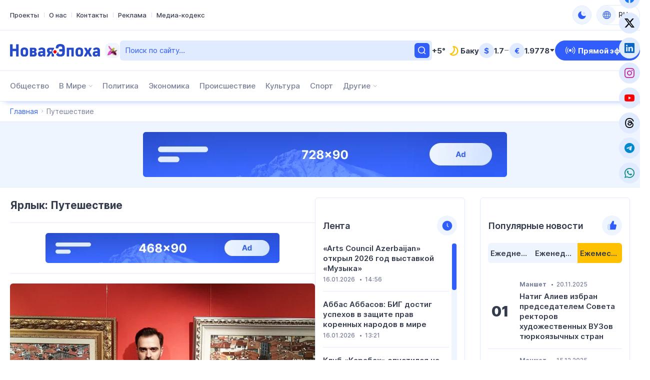

--- FILE ---
content_type: text/html; charset=UTF-8
request_url: https://novayaepoxa.com/tag/puteshestvie/
body_size: 14786
content:
<!DOCTYPE html>
<html lang="ru-RU" data-theme="light">
<head>
<meta charset="UTF-8" />
<meta name="viewport" content="width=device-width, initial-scale=1">
<meta http-equiv="x-dns-prefetch-control" content="on">
<link rel="preconnect" href="https://connect.facebook.net" crossorigin>
<link rel="preconnect" href="https://static.cloudflareinsights.com" crossorigin>
<link rel="dns-prefetch" href="https://googletagmanager.com">
<link rel="dns-prefetch" href="https://counter.yadro.ru">
<link rel="dns-prefetch" href="https://youtube.com">
<link rel="dns-prefetch" href="https://facebook.com">
<link rel="dns-prefetch" href="https://instagram.com">
<link rel="dns-prefetch" href="https://twitter.com">
<link rel="dns-prefetch" href="https://x.com">
<link rel="dns-prefetch" href="https://t.me">
<link rel="dns-prefetch" href="https://tiktok.com">
<title>Путешествие &#x2d; Новая Эпоха</title>
<meta name="robots" content="max-snippet:-1,max-image-preview:large,max-video-preview:-1" />
<link rel="canonical" href="https://novayaepoxa.com/tag/puteshestvie" />
<meta property="og:type" content="website" />
<meta property="og:locale" content="ru_RU" />
<meta property="og:site_name" content="Новая Эпоха" />
<meta property="og:title" content="Путешествие" />
<meta property="og:url" content="https://novayaepoxa.com/tag/puteshestvie" />
<meta property="og:image" content="https://novayaepoxa.com/app/storage/2025/03/media-stream-t6msj8.jpg" />
<meta property="og:image:width" content="1200" />
<meta property="og:image:height" content="630" />
<meta property="og:image:alt" content="media-stream" />
<meta name="twitter:card" content="summary_large_image" />
<meta name="twitter:title" content="Путешествие" />
<meta name="twitter:image" content="https://novayaepoxa.com/app/storage/2025/03/media-stream-t6msj8.jpg" />
<meta name="twitter:image:alt" content="media-stream" />
<meta name="google-site-verification" content="PrLYJnF69P72W7S8a37WV8LXecx_9cZRBkxcaJbtF84" />
<meta name="msvalidate.01" content="6A40A66DA7D53726D4CA89440A3E15C3" />
<meta name="yandex-verification" content="2e05d01e008afbb4" />
<script type="application/ld+json">{"@context":"https://schema.org","@graph":[{"@type":"WebSite","@id":"https://novayaepoxa.com/#/schema/WebSite","url":"https://novayaepoxa.com/","name":"Новая Эпоха","alternateName":"Yeni Çağ Media Group","description":"Теперь наше время!","inLanguage":"ru-RU","potentialAction":{"@type":"SearchAction","target":{"@type":"EntryPoint","urlTemplate":"https://novayaepoxa.com/search/{search_term_string}"},"query-input":"required name=search_term_string"},"publisher":{"@type":"Organization","@id":"https://novayaepoxa.com/#/schema/Organization","name":"Yeni Çağ Media Group","url":"https://novayaepoxa.com/","sameAs":["https://facebook.com/yenicagmedia","https://x.com/yenicagmedia","https://instagram.com/yenicagmedia","https://youtube.com/yenicagmedia","http://linkedin.com/in/yenicagmedia"],"logo":{"@type":"ImageObject","url":"https://novayaepoxa.com/app/storage/2025/03/media-favicon-jtlcrb.png","contentUrl":"https://novayaepoxa.com/app/storage/2025/03/media-favicon-jtlcrb.png","width":512,"height":512,"contentSize":"232051"}}},{"@type":"CollectionPage","@id":"https://novayaepoxa.com/tag/puteshestvie","url":"https://novayaepoxa.com/tag/puteshestvie","name":"Путешествие &#x2d; Новая Эпоха","inLanguage":"ru-RU","isPartOf":{"@id":"https://novayaepoxa.com/#/schema/WebSite"},"breadcrumb":{"@type":"BreadcrumbList","@id":"https://novayaepoxa.com/#/schema/BreadcrumbList","itemListElement":[{"@type":"ListItem","position":1,"item":"https://novayaepoxa.com/","name":"Новая Эпоха"},{"@type":"ListItem","position":2,"name":"Путешествие"}]}}]}</script>
<link rel="alternate" type="application/rss+xml" href="https://novayaepoxa.com/feed" title="Новая Эпоха"/>
<link rel="sitemap" type="application/xml" href="https://novayaepoxa.com/sitemap.xml" title="Sitemap"/>
<link rel="sitemap" type="application/xml" href="https://novayaepoxa.com/news-sitemap.xml" title="News Sitemap"/>
<meta name="theme-color" content="#ffffff" media="(prefers-color-scheme: light)">
<meta name="theme-color" content="#000000" media="(prefers-color-scheme: dark)">
<meta name="apple-mobile-web-app-title" content="Новая Эпоха">
<link rel="icon" type="image/png" href="https://novayaepoxa.com/app/manifest/favicon-96x96.png?v=713e4d" sizes="96x96">
<link rel="icon" type="image/svg+xml" href="https://novayaepoxa.com/app/manifest/favicon.svg?v=713e4d">
<link rel="apple-touch-icon" href="https://novayaepoxa.com/app/manifest/apple-touch-icon.png?v=713e4d" sizes="180x180">
<link rel="manifest" href="https://novayaepoxa.com/app/manifest/site.webmanifest?v=713e4d">
<link rel="alternate" hreflang="az" href="https://yenicag.az"/>
<link rel="alternate" hreflang="ru" href="https://novayaepoxa.com"/>
<link rel="alternate" hreflang="tr" href="https://yenicag.info"/>
<link rel="alternate" hreflang="x-default" href="https://yenicag.az"/>
<link rel='stylesheet' href='https://novayaepoxa.com/app/frontend/main/assets/css/app.plugins.min.css?v=713e4d' media='all' />
<link rel='stylesheet' href='https://novayaepoxa.com/app/frontend/main/assets/css/app.core.min.css?v=713e4d' media='all' />
<link rel='stylesheet' href='https://novayaepoxa.com/app/frontend/main/assets/css/app.icon.min.css?v=713e4d' media='all' />
<link rel='stylesheet' href='https://novayaepoxa.com/app/frontend/main/assets/css/app.font.min.css?v=713e4d' media='all' />
<link rel='stylesheet' href='https://novayaepoxa.com/app/frontend/main/assets/css/app.desktop.min.css?v=713e4d' media='all' />
<script src="https://novayaepoxa.com/app/frontend/main/assets/js/jquery.min.js?v=713e4d"></script>
<script>if (document.location.protocol != 'https:') {document.location = document.URL.replace(/^http:/i, 'https:');}</script>
<script>if ('serviceWorker' in navigator){navigator.serviceWorker.register('/service-worker.js').then(function(registration){}, function(error){console.log('Service worker registration failed:', error);});} else {console.log('Service workers are not supported.');}</script>
<!-- Google tag (gtag.js) -->
<script async src="https://www.googletagmanager.com/gtag/js?id=G-8DR8KLYQW9"></script>
<script>
  window.dataLayer = window.dataLayer || [];
  function gtag(){dataLayer.push(arguments);}
  gtag('js', new Date());

  gtag('config', 'G-8DR8KLYQW9');
</script>

<!-- Yandex.Metrika counter --> <script type="text/javascript" > (function(m,e,t,r,i,k,a){m[i]=m[i]||function(){(m[i].a=m[i].a||[]).push(arguments)}; m[i].l=1*new Date(); for (var j = 0; j < document.scripts.length; j++) {if (document.scripts[j].src === r) { return; }} k=e.createElement(t),a=e.getElementsByTagName(t)[0],k.async=1,k.src=r,a.parentNode.insertBefore(k,a)}) (window, document, "script", "https://mc.yandex.ru/metrika/tag.js", "ym"); ym(100401592, "init", { clickmap:true, trackLinks:true, accurateTrackBounce:true }); </script> <noscript><div><img src="https://mc.yandex.ru/watch/100401592" style="position:absolute; left:-9999px;" alt="" /></div></noscript> <!-- /Yandex.Metrika counter -->

<style>
	body.is-desktop .header-area>.header-middle-area .area-logo{
		width:220px;
	}
	body.is-desktop .header-area>.header-middle-area .area-logo .site-logo-link>.site-logo-media>.site-logo-image{
		max-width:180px;
	}
	body.is-mobile .header-area .area-logo{
		max-width:180px;
	}
</style>
</head>
<body id="app" class="is-chrome is-archive is-tag is-desktop">
<!-- Facebook tag (sdk.js) -->
<script>
  window.fbAsyncInit = function() {
    FB.init({
      appId      : '1825045201043274',
      xfbml      : true,
      version    : 'v22.0'
    });
    FB.AppEvents.logPageView();
  };

  (function(d, s, id){
     var js, fjs = d.getElementsByTagName(s)[0];
     if (d.getElementById(id)) {return;}
     js = d.createElement(s); js.id = id;
     js.src = "https://connect.facebook.net/ru_RU/sdk.js";
     fjs.parentNode.insertBefore(js, fjs);
   }(document, 'script', 'facebook-jssdk'));
</script>

<div id="overlay" class="overlay-area"></div>

<header id="header" class="header-area" role="banner" itemscope itemtype="http://schema.org/WPHeader">
    <section id="header-top" class="header-top-area">
        <div class="container">
            <div class="inner">
                <div class="inner-col">
                    <div class="area-menu">
                        <nav class="area-nav-pages"  aria_label="Навигация по страницам"><ul class="menu"><li class="menu-item"><span class="link"><a href="https://yenicagmediagroup.com/projects" target="_blank"title="Перейти к Проекты"aria-label="Перейти к Проекты">Проекты</a></span></li><li class="menu-item"><span class="link"><a href="https://novayaepoxa.com/about" title="Перейти к О нас"aria-label="Перейти к О нас">О нас</a></span></li><li class="menu-item"><span class="link"><a href="https://novayaepoxa.com/contact" title="Перейти к Контакты"aria-label="Перейти к Контакты">Контакты</a></span></li><li class="menu-item"><span class="link"><a href="https://novayaepoxa.com/advertising" title="Перейти к Реклама"aria-label="Перейти к Реклама">Реклама</a></span></li><li class="menu-item"><span class="link"><a href="https://novayaepoxa.com/media-codex" title="Перейти к Медиа-кодекс"aria-label="Перейти к Медиа-кодекс">Медиа-кодекс</a></span></li></ul></nav>
                    </div>
                </div>
                <div class="inner-col">
                    <div class="area-theme-switch">
                        <button class="light-mode-active" title="Сменить тему" aria-label="Сменить тему" type="button" data-theme-toggle><span class="icon"></span></button>
                    </div>
                    <div class="area-language-switch">
                        <div class="dropdown dropdown-checker"><button class="dropdown-toggle" title="Переключить язык" aria-label="Переключить язык" type="button" data-bs-toggle="dropdown" aria-expanded="false"><span class="icon"><i class="bi bi-globe"></i></span><span class="title">RU</span><span class="caret"></span></button><ul class="dropdown-menu"><li><h4 class="dropdown-header">Выберите язык</h4></li><li><hr class="dropdown-divider"></li><li class="ru active"><a href="https://www.novayaepoxa.com/" target="_self" title="Перейти на русскую версию" aria-label="Перейти на русскую версию" class="dropdown-item"><span class="icon"><img src="https://novayaepoxa.com/app/storage/2025/03/ru.svg" width="64" height="64" alt="icon-0" class="me-2" decoding="async" loading="lazy"/></span><span class="title">Русский</span></a></li><li class="az"><a href="https://www.yenicag.az" target="_blank" title="Azərbaycan dili versiyasına keç" aria-label="Azərbaycan dili versiyasına keç" class="dropdown-item"><span class="icon"><img src="https://novayaepoxa.com/app/storage/2025/03/az.svg" width="64" height="64" alt="icon-1" class="me-2" decoding="async" loading="lazy"/></span><span class="title">Azərbaycan dili</span></a></li><li class="tr"><a href="https://www.yenicag.info" target="_blank" title="Türkçe versiyonuna geç" aria-label="Türkçe versiyonuna geç" class="dropdown-item"><span class="icon"><img src="https://novayaepoxa.com/app/storage/2025/03/tr.svg" width="64" height="64" alt="icon-2" class="me-2" decoding="async" loading="lazy"/></span><span class="title">Türkçe</span></a></li></ul></div>
                    </div>
                </div>
            </div>
        </div>
    </section>
    <section id="header-middle" class="header-middle-area">
        <div class="container">
            <div class="inner">
                <div class="inner-col">
                    <div class="area-logo">
                        <a href="https://novayaepoxa.com/" title="Новая Эпоха - Теперь наше время!" class="site-logo-link"><div class="site-logo-media"><img width="200" height="28" class="site-logo-image" src="https://novayaepoxa.com/app/storage/2025/03/logo-header.svg" alt="novaya-yepokha" decoding="async" loading="lazy"/><img width="200" height="28" class="site-logo-image-dark" src="https://novayaepoxa.com/app/storage/2025/03/logo-header-dark.svg" alt="novaya-yepokha" decoding="async" loading="lazy"/><img width="31" height="30" class="site-logo-icon" src="https://novayaepoxa.com/app/storage/2025/03/media-logo-extra-xaribulbul-m4hz7t.png" alt="media-logo-extra-xaribulbul" decoding="async" loading="lazy"/></div><div class="site-logo-headline visually-hidden"><h2 class="site-title">Новая Эпоха</h2><p class="site-description">Теперь наше время!</p></div></a>
                    </div>
                </div>
                <div class="inner-col">
                    <div class="area-search">
                        <form role="search"  method="get" class="search-form" action="https://novayaepoxa.com/"><label for="search-form-2" class="visually-hidden">Поиск</label><input type="search" id="search-form-2" name="s" class="search-field" autocomplete="off" minlength="3" placeholder="Поиск по сайту…" value="" required/><button type="submit" class="search-submit" title="Находить"><svg xmlns="http://www.w3.org/2000/svg" width="20" height="20" viewBox="0 0 20 20"><path d="M0,20v0ZM20,0V0ZM17.177,16.116l-2.728-2.727a7.012,7.012,0,1,0-1.06,1.06l2.727,2.728a.5.5,0,0,0,.707,0l.354-.354A.5.5,0,0,0,17.177,16.116ZM9,3.5A5.5,5.5,0,1,1,3.5,9,5.506,5.506,0,0,1,9,3.5Z" fill="currentColor"/></svg></form>
                    </div>
                </div>
                <div class="inner-col">
                    <div class="area-weather">
                        <a href="https://novayaepoxa.com/weather" title="Перейти к Погода" class="group"><div class="temp">+5&#176;</div><div class="condition"><img src="https://novayaepoxa.com/app/frontend/main/assets/img/weather/clear-night.svg" with="30" height="30" alt="clear-night" decoding="async" loading="lazy"></div><div class="city">Баку</div></a>
                    </div>
                </div>
                <div class="inner-col">
                    <div class="area-currency">
                        <a href="https://novayaepoxa.com/currency" title="Перейти к Курсы валют" class="group"><div class="item"><div class="symbol">&#36;</div><div class="value">1.7</div><div class="status"><i class="bi bi-dash-lg neutral" aria-label="neutral"></i></div></div><div class="item"><div class="symbol">&#8364;</div><div class="value">1.9778</div><div class="status"><i class="bi bi-caret-down-fill down" aria-label="down"></i></div></div></a>
                    </div>
                </div>
                <div class="inner-col">
                    <div class="area-link">
                        <a href="https://novayaepoxa.com/live" class="btn btn-color-01" title="Прямой эфир" target="_self"><i class="bi bi-broadcast"></i><span>Прямой эфир</span></a>
                    </div>
                </div>
            </div>
        </div>
    </section>
    <section id="header-bottom" class="header-bottom-area">
        <div class="container">
            <div class="inner">
                <div class="inner-col">
                    <div class="area-navigation">
                        <nav class="area-nav-categories"  aria_label="Категории Навигация"><ul class="menu"><li class="menu-item"><span class="link"><a href="https://novayaepoxa.com/category/obshestvo" title="Перейти к Общество"aria-label="Перейти к Общество">Общество</a></span></li><li class="menu-item has-child"><span class="link"><a href="https://novayaepoxa.com/category/v-mire" title="Перейти к В Мире"aria-label="Перейти к В Мире">В Мире</a><span class="caret"></span></span><ul class="submenu"><li class="menu-item"><span class="link"><a href="https://novayaepoxa.com/category/v-mire/turciya" title="Перейти к Турция"aria-label="Перейти к Турция">Турция</a></span></li><li class="menu-item"><span class="link"><a href="https://novayaepoxa.com/category/v-mire/kazakhstan" title="Перейти к Казахстан"aria-label="Перейти к Казахстан">Казахстан</a></span></li><li class="menu-item"><span class="link"><a href="https://novayaepoxa.com/category/v-mire/uzbekistan" title="Перейти к Узбекистан"aria-label="Перейти к Узбекистан">Узбекистан</a></span></li><li class="menu-item"><span class="link"><a href="https://novayaepoxa.com/category/v-mire/kyrgyzstan" title="Перейти к Кыргызстан"aria-label="Перейти к Кыргызстан">Кыргызстан</a></span></li></ul></li><li class="menu-item"><span class="link"><a href="https://novayaepoxa.com/category/politika" title="Перейти к Политика"aria-label="Перейти к Политика">Политика</a></span></li><li class="menu-item"><span class="link"><a href="https://novayaepoxa.com/category/ekonomika" title="Перейти к Экономика"aria-label="Перейти к Экономика">Экономика</a></span></li><li class="menu-item"><span class="link"><a href="https://novayaepoxa.com/category/proisshestvie" title="Перейти к Происшествие"aria-label="Перейти к Происшествие">Происшествие</a></span></li><li class="menu-item"><span class="link"><a href="https://novayaepoxa.com/category/kultura" title="Перейти к Культура"aria-label="Перейти к Культура">Культура</a></span></li><li class="menu-item"><span class="link"><a href="https://novayaepoxa.com/category/sport" title="Перейти к Спорт"aria-label="Перейти к Спорт">Спорт</a></span></li><li class="menu-item anchor has-child has-child-end"><span class="link"><a href="#" title="Открыть подменю Другие"aria-label="Открыть подменю Другие">Другие</a><span class="caret"></span></span><ul class="submenu"><li class="menu-item"><span class="link"><a href="https://novayaepoxa.com/category/nauka-i-tehnologiya" title="Перейти к Наука и Технология"aria-label="Перейти к Наука и Технология">Наука и Технология</a></span></li><li class="menu-item"><span class="link"><a href="https://novayaepoxa.com/category/intervyu" title="Перейти к Интервью"aria-label="Перейти к Интервью">Интервью</a></span></li><li class="menu-item"><span class="link"><a href="https://novayaepoxa.com/category/analitika" title="Перейти к Аналитика"aria-label="Перейти к Аналитика">Аналитика</a></span></li><li class="menu-item"><span class="link"><a href="https://novayaepoxa.com/category/voyna-i-mir" title="Перейти к Война и Мир"aria-label="Перейти к Война и Мир">Война и Мир</a></span></li><li class="menu-item"><span class="link"><a href="https://novayaepoxa.com/category/interesnoe" title="Перейти к Интересное"aria-label="Перейти к Интересное">Интересное</a></span></li><li class="menu-item"><span class="link"><a href="https://novayaepoxa.com/category/proekty" title="Перейти к Проекты"aria-label="Перейти к Проекты">Проекты</a></span></li><li class="menu-item"><span class="link"><a href="https://novayaepoxa.com/category/videonovosti" title="Перейти к Видеоновости"aria-label="Перейти к Видеоновости">Видеоновости</a></span></li><li class="menu-item"><span class="link"><a href="https://novayaepoxa.com/category/fotoreportazhi" title="Перейти к Фоторепортажи"aria-label="Перейти к Фоторепортажи">Фоторепортажи</a></span></li></ul></li></ul></nav>
                    </div>
                </div>
                <div class="inner-col">
                    <div class="area-social">
                        <div class="social-links-area colored-icon"><ul><li class="facebook has-icon"><a href="https://www.facebook.com/yenicagrus" target="_blank" title="Присоединяйтесь к нашей странице в Facebook!" aria-label="Присоединяйтесь к нашей странице в Facebook!" rel="nofollow"><p class="links-caption"><span class="icon"><i class="bi bi-facebook"></i></span><span class="title visually-hidden before">Facebook</span></p></a></li><li class="twitter has-icon"><a href="https://www.x.com" target="_blank" title="Присоединяйтесь к нашей странице в Twitter!" aria-label="Присоединяйтесь к нашей странице в Twitter!" rel="nofollow"><p class="links-caption"><span class="icon"><i class="bi bi-twitter-x"></i></span><span class="title visually-hidden before">Twitter</span></p></a></li><li class="linkedin has-icon"><a href="http://linkedin.com/in/yenicagmedia" target="_blank" title="Присоединяйтесь к нашей странице в LinkedIn!" aria-label="Присоединяйтесь к нашей странице в LinkedIn!" rel="nofollow"><p class="links-caption"><span class="icon"><i class="bi bi-linkedin"></i></span><span class="title visually-hidden before">LinkedIn</span></p></a></li><li class="instagram has-icon"><a href="https://www.instagram.com/yenicagmedia" target="_blank" title="Присоединяйтесь к нашей странице в Instagram!" aria-label="Присоединяйтесь к нашей странице в Instagram!" rel="nofollow"><p class="links-caption"><span class="icon"><i class="bi bi-instagram"></i></span><span class="title visually-hidden before">Instagram</span></p></a></li><li class="youtube has-icon"><a href="https://www.youtube.com/yenicagmedia" target="_blank" title="Подписывайтесь на наш YouTube-канал!" aria-label="Подписывайтесь на наш YouTube-канал!" rel="nofollow"><p class="links-caption"><span class="icon"><i class="bi bi-youtube"></i></span><span class="title visually-hidden before">YouTube</span></p></a></li><li class="threads has-icon"><a href="https://www.threads.net/yenicagmedia" target="_blank" title="Присоединяйтесь к нашей странице в Threads!" aria-label="Присоединяйтесь к нашей странице в Threads!" rel="nofollow"><p class="links-caption"><span class="icon"><i class="bi bi-threads"></i></span><span class="title visually-hidden before">Threads</span></p></a></li><li class="telegram has-icon"><a href="https://t.me/yenicagaz" target="_self" title="Присоединяйтесь к нашему Telegram-каналу!" aria-label="Присоединяйтесь к нашему Telegram-каналу!" rel="nofollow"><p class="links-caption"><span class="icon"><i class="bi bi-telegram"></i></span><span class="title visually-hidden before">Telegram</span></p></a></li><li class="whatsapp has-icon"><a href="https://whatsapp.com/channel/0029VaDKs9NBVJl3e5Rsbo3r" target="_blank" title="Присоединяйтесь к нашему WhatsApp-каналу!" aria-label="Присоединяйтесь к нашему WhatsApp-каналу!" rel="nofollow"><p class="links-caption"><span class="icon"><i class="bi bi-whatsapp"></i></span><span class="title visually-hidden before">Whatsapp</span></p></a></li></ul></div>
                    </div>
                </div>
            </div>
        </div>
    </section>
</header>

<section id="breadcrumb" class="breadcrumb-area">
    <div class="container">
        <div class="inner">
            <div class="inner-col">
                <nav class="area-trail scrollbar" aria-label="Навигация по цепочке навигации"><ul class="list"><li class="item item-begin"><a href="https://novayaepoxa.com" rel="home"><span>Главная</span></a></li><li class="item item-end"><span>Путешествие</span></li></ul></nav>
            </div>
        </div>
    </div>
</section>

<section id="ads-top" class="ads-top-area">
    <div class="container">
        <div class="area-widget widget-ads">
            <div id="widget_advertising-15" class="widget widget-ads widget_advertising_class widget-advertising"><div class="ads-container"><a href="https://novayaepoxa.com/ads-click.php?id=251306&#038;redirect=https://yenicag.info/advertising" target="_blank" rel="nofollow"><img src="https://novayaepoxa.com/app/storage/2025/03/media-Ads-728x90-5kqwb4.png" alt="media-ads-728x90" width="728" height="90" decoding="async" loading="lazy"></a></div></div>        </div>
    </div>
</section>

<main id="main" class="main-area" role="main" itemscope itemtype="http://schema.org/WebPageElement">
    <section id="main-content" class="main-content-area">
        <div class="container">
            <div class="inner">
                <div class="inner-col-left">
                    <div class="inner-content">
                        <div class="inner-content-left">
                            <section class="area-content">
                                <div class="area-archive-details"><h1 class="title">Ярлык: Путешествие</h1></div>
<div class="area-archive-widget area-widget"><div id="widget_advertising-26" class="widget widget-ads widget_advertising_class widget-advertising"><div class="ads-container"><a href="https://novayaepoxa.com/ads-click.php?id=251307&#038;redirect=https://yenicag.info/advertising" target="_blank" rel="nofollow"><img src="https://novayaepoxa.com/app/storage/2025/03/media-Ads-468x60-uv63kp.png" alt="media-ads-468x60" width="468" height="60" decoding="async" loading="lazy"></a></div></div></div>                                <div class="area-archive-list"><div class="area-archive-list-inner first-item-big"><article id="article-296335" class="article-item">
    <div class="article-inner">
        <div class="article-image"><figure class="featured-media"><a href="https://novayaepoxa.com/krasochnoe-puteshestvie-v-tvorcheskiy-m/296335" title="Перейти к Красочное путешествие в творческий мир Джасара Мамедова – ФОТО" rel="bookmark"><img width="645" height="403" src="https://novayaepoxa.com/app/storage/2019/05/0-7-645x403.jpg" class="featured-image" alt="featured-image-296335" decoding="async" loading="lazy"></a></figure></div>        <div class="article-caption">
            <h3 class="article-title"><a href="https://novayaepoxa.com/krasochnoe-puteshestvie-v-tvorcheskiy-m/296335" title="Перейти к Красочное путешествие в творческий мир Джасара Мамедова – ФОТО" rel="bookmark">Красочное путешествие в творческий мир Джасара Мамедова – <span style="color: #ff0000">ФОТО</span></a></h3>            <div class="article-meta"><ul><li class="tax"><a href="https://novayaepoxa.com/category/kultura" title="Перейти к Культура" rel="bookmark">Культура</a></li><li class="date date-only"><time class="published-date" datetime="2019-05-16T09:35:45+04:00">
				<span class="d">16 мая 2019</span>
			</time></li></ul></div>        </div>
    </div>
</article>
<article id="article-270702" class="article-item">
    <div class="article-inner">
        <div class="article-image"><figure class="featured-media"><a href="https://novayaepoxa.com/psikhologiya-7-situaciy-v-kotorykh-povysha/270702" title="Перейти к Психология: 7 ситуаций, в которых повышается сексуальная активность" rel="bookmark"><img width="645" height="403" src="https://novayaepoxa.com/app/storage/2018/10/Lyubov-645x403.jpg" class="featured-image" alt="featured-image-270702" decoding="async" loading="lazy"></a></figure></div>        <div class="article-caption">
            <h3 class="article-title"><a href="https://novayaepoxa.com/psikhologiya-7-situaciy-v-kotorykh-povysha/270702" title="Перейти к Психология: 7 ситуаций, в которых повышается сексуальная активность" rel="bookmark">Психология: 7 ситуаций, в которых повышается сексуальная активность</a></h3>            <div class="article-meta"><ul><li class="tax"><a href="https://novayaepoxa.com/category/interesnoe" title="Перейти к Интересное" rel="bookmark">Интересное</a></li><li class="date date-only"><time class="published-date" datetime="2018-10-14T01:00:37+04:00">
				<span class="d">14 октября 2018</span>
			</time></li></ul></div>        </div>
    </div>
</article>
<article id="article-269986" class="article-item">
    <div class="article-inner">
        <div class="article-image"><figure class="featured-media"><a href="https://novayaepoxa.com/vyshla-v-svet-novaya-kniga-bakhrama-bagir-2/269986" title="Перейти к Вышла в свет новая книга Бахрама Багирзаде – ФОТО" rel="bookmark"><img width="645" height="403" src="https://novayaepoxa.com/app/storage/2018/10/00-9-645x403.jpg" class="featured-image" alt="featured-image-269986" decoding="async" loading="lazy"></a></figure></div>        <div class="article-caption">
            <h3 class="article-title"><a href="https://novayaepoxa.com/vyshla-v-svet-novaya-kniga-bakhrama-bagir-2/269986" title="Перейти к Вышла в свет новая книга Бахрама Багирзаде – ФОТО" rel="bookmark">Вышла в свет новая книга Бахрама Багирзаде – <span style="color: #ff0000;">ФОТО</span></a></h3>            <div class="article-meta"><ul><li class="tax"><a href="https://novayaepoxa.com/category/kultura" title="Перейти к Культура" rel="bookmark">Культура</a></li><li class="date date-only"><time class="published-date" datetime="2018-10-06T12:20:02+04:00">
				<span class="d">6 октября 2018</span>
			</time></li></ul></div>        </div>
    </div>
</article>
<article id="article-239573" class="article-item">
    <div class="article-inner">
        <div class="article-image"><figure class="featured-media"><a href="https://novayaepoxa.com/puteshestvuem-po-azerbaydzhanu-kray-mn/239573" title="Перейти к Путешествуем по Азербайджану: край многовековых лесов и живописных водопадов – РЕПОРТАЖ" rel="bookmark"><img width="645" height="430" src="https://novayaepoxa.com/app/storage/2018/08/0-14-645x430.jpg" class="featured-image" alt="featured-image-239573" decoding="async" loading="lazy"></a></figure></div>        <div class="article-caption">
            <h3 class="article-title"><a href="https://novayaepoxa.com/puteshestvuem-po-azerbaydzhanu-kray-mn/239573" title="Перейти к Путешествуем по Азербайджану: край многовековых лесов и живописных водопадов – РЕПОРТАЖ" rel="bookmark"><span style="color: #ff0000">Путешествуем по Азербайджану</span>: край многовековых лесов и живописных водопадов – <span style="color: #ff0000">РЕПОРТАЖ</span></a></h3>            <div class="article-meta"><ul><li class="tax"><a href="https://novayaepoxa.com/category/kultura" title="Перейти к Культура" rel="bookmark">Культура</a></li><li class="date date-only"><time class="published-date" datetime="2018-08-24T11:00:32+04:00">
				<span class="d">24 августа 2018</span>
			</time></li></ul></div>        </div>
    </div>
</article>
<article id="article-237352" class="article-item">
    <div class="article-inner">
        <div class="article-image"><figure class="featured-media"><a href="https://novayaepoxa.com/puteshestvuem-po-azerbaydzhanu-voskhozh/237352" title="Перейти к Путешествуем по Азербайджану: восхождение к Губинскому водопаду – РЕПОРТАЖ" rel="bookmark"><img width="645" height="430" src="https://novayaepoxa.com/app/storage/2018/07/00-39-645x430.jpg" class="featured-image" alt="featured-image-237352" decoding="async" loading="lazy"></a></figure></div>        <div class="article-caption">
            <h3 class="article-title"><a href="https://novayaepoxa.com/puteshestvuem-po-azerbaydzhanu-voskhozh/237352" title="Перейти к Путешествуем по Азербайджану: восхождение к Губинскому водопаду – РЕПОРТАЖ" rel="bookmark"><span style="color: #ff0000">Путешествуем по Азербайджану</span>: восхождение к Губинскому водопаду – <span style="color: #ff0000">РЕПОРТАЖ</span></a></h3>            <div class="article-meta"><ul><li class="tax"><a href="https://novayaepoxa.com/category/kultura" title="Перейти к Культура" rel="bookmark">Культура</a></li><li class="date date-only"><time class="published-date" datetime="2018-07-30T11:33:47+04:00">
				<span class="d">30 июля 2018</span>
			</time></li></ul></div>        </div>
    </div>
</article>
<article id="article-224551" class="article-item">
    <div class="article-inner">
        <div class="article-image"><figure class="featured-media"><a href="https://novayaepoxa.com/puteshestvuem-po-azerbaydzhanu-zagado/224551" title="Перейти к Путешествуем по Азербайджану: Мавзолей «Имамзаде»: взгляд изнутри – РЕПОРТАЖ " rel="bookmark"><img width="645" height="430" src="https://novayaepoxa.com/app/storage/2018/03/0-26-645x430.jpg" class="featured-image" alt="featured-image-224551" decoding="async" loading="lazy"></a></figure></div>        <div class="article-caption">
            <h3 class="article-title"><a href="https://novayaepoxa.com/puteshestvuem-po-azerbaydzhanu-zagado/224551" title="Перейти к Путешествуем по Азербайджану: Мавзолей «Имамзаде»: взгляд изнутри – РЕПОРТАЖ " rel="bookmark"><span style="color: #ff0000">Путешествуем по Азербайджану</span>: Мавзолей «Имамзаде»: взгляд изнутри – <span style="color: #ff0000"><b>РЕПОРТАЖ </b></span></a></h3>            <div class="article-meta"><ul><li class="tax"><a href="https://novayaepoxa.com/category/kultura" title="Перейти к Культура" rel="bookmark">Культура</a></li><li class="date date-only"><time class="published-date" datetime="2018-03-27T14:25:19+04:00">
				<span class="d">27 марта 2018</span>
			</time></li></ul></div>        </div>
    </div>
</article>
<article id="article-216568" class="article-item">
    <div class="article-inner">
        <div class="article-image"><figure class="featured-media"><a href="https://novayaepoxa.com/azerbaydzhancy-bez-vizy-mogut-posetit/216568" title="Перейти к Азербайджанцы без визы могут посетить 63 страны" rel="bookmark"><img width="645" height="430" src="https://novayaepoxa.com/app/storage/2018/01/visa-645x430.jpg" class="featured-image" alt="featured-image-216568" decoding="async" loading="lazy"></a></figure></div>        <div class="article-caption">
            <h3 class="article-title"><a href="https://novayaepoxa.com/azerbaydzhancy-bez-vizy-mogut-posetit/216568" title="Перейти к Азербайджанцы без визы могут посетить 63 страны" rel="bookmark">Азербайджанцы без визы могут посетить 63 страны</a></h3>            <div class="article-meta"><ul><li class="tax"><a href="https://novayaepoxa.com/category/editor" title="Перейти к Выбор редактора" rel="bookmark">Выбор редактора</a></li><li class="date date-only"><time class="published-date" datetime="2018-01-09T12:12:03+04:00">
				<span class="d">9 января 2018</span>
			</time></li></ul></div>        </div>
    </div>
</article>
<article id="article-174011" class="article-item">
    <div class="article-inner">
        <div class="article-image"><figure class="featured-media"><a href="https://novayaepoxa.com/puteshestvuem-po-azerbajdzhanu-vodopad-ram-rama-reportazh-video/174011" title="Перейти к Путешествуем по Азербайджану: водопад Рам-Рама – РЕПОРТАЖ+ВИДЕО" rel="bookmark"><img width="645" height="430" src="https://novayaepoxa.com/app/storage/2017/09/yencag.ru_2017-09-06_05-59-40-645x430.jpg" class="featured-image" alt="featured-image-174011" decoding="async" loading="lazy"></a></figure></div>        <div class="article-caption">
            <h3 class="article-title"><a href="https://novayaepoxa.com/puteshestvuem-po-azerbajdzhanu-vodopad-ram-rama-reportazh-video/174011" title="Перейти к Путешествуем по Азербайджану: водопад Рам-Рама – РЕПОРТАЖ+ВИДЕО" rel="bookmark">Путешествуем по Азербайджану: водопад Рам-Рама – <span style="color: #ff0000">РЕПОРТАЖ+ВИДЕО</span></a></h3>            <div class="article-meta"><ul><li class="tax"><a href="https://novayaepoxa.com/category/kultura" title="Перейти к Культура" rel="bookmark">Культура</a></li><li class="date date-only"><time class="published-date" datetime="2017-09-06T09:50:45+04:00">
				<span class="d">6 сентября 2017</span>
			</time></li></ul></div>        </div>
    </div>
</article>
<article id="article-160638" class="article-item">
    <div class="article-inner">
        <div class="article-image"><figure class="featured-media"><a href="https://novayaepoxa.com/22-sposoba-kak-sekonomit-v-puteshestvii/160638" title="Перейти к 22 способа как сэкономить в путешествии" rel="bookmark"><img width="645" height="430" src="https://novayaepoxa.com/app/storage/2017/04/yencag.ru_2017-04-27_10-59-39-645x430.jpg" class="featured-image" alt="featured-image-160638" decoding="async" loading="lazy"></a></figure></div>        <div class="article-caption">
            <h3 class="article-title"><a href="https://novayaepoxa.com/22-sposoba-kak-sekonomit-v-puteshestvii/160638" title="Перейти к 22 способа как сэкономить в путешествии" rel="bookmark">22 способа как сэкономить в путешествии</a></h3>            <div class="article-meta"><ul><li class="tax"><a href="https://novayaepoxa.com/category/interesnoe" title="Перейти к Интересное" rel="bookmark">Интересное</a></li><li class="date date-only"><time class="published-date" datetime="2017-04-27T15:38:03+04:00">
				<span class="d">27 апреля 2017</span>
			</time></li></ul></div>        </div>
    </div>
</article>
</div></div>                            </section>
                        </div>
                        <div class="inner-content-right">
                            <aside class="area-widget">
                                <div id="widget_lent-2" class="widget widget_lent_class widget-lent"><h4 class="widget-title"><span class="widget-title-inner"><span class="widget-title-text">Лента</span><span class="widget-title-icon"><img src="https://novayaepoxa.com/app/storage/2025/03/widget-lent.svg" alt="widget-title-icon" width="25" height="25" decoding="async" loading="lazy"></span></span></h4><div class="widget-container"><div class="lent-start"><div class="lent-scroll" data-simplebar data-simplebar-auto-hide="false"><div class="widget-inner"><div class="article-item"><div class="article-inner"><div class="article-caption"><div class="article-title"><a href="https://novayaepoxa.com/arts-council-azerbaijan-otkryl-2026-god-vystavkoy-muzyka/562046" title="Перейти к «Arts Council Azerbaijan» открыл 2026 год выставкой «Музыка»" rel="bookmark">«Arts Council Azerbaijan» открыл 2026 год выставкой «Музыка»</a></div><div class="article-meta"><ul><li class="date date-only"><time class="published-date" datetime="2026-01-16T14:56:19+04:00"><span class="d">16.01.2026</span></time></li><li class="date date-only"><time class="published-date" datetime="2026-01-16T14:56:19+04:00"><span class="d">14:56</span></time></li></ul></div></div></div></div><div class="article-item"><div class="article-inner"><div class="article-caption"><div class="article-title"><a href="https://novayaepoxa.com/abbas-abbasov-big-dostig-uspekhov-v-zashhite-prav-korennykh-narodov-v-mire/562043" title="Перейти к Аббас Аббасов: БИГ достиг успехов в защите прав коренных народов в мире" rel="bookmark">Аббас Аббасов: БИГ достиг успехов в защите прав коренных народов в мире</a></div><div class="article-meta"><ul><li class="date date-only"><time class="published-date" datetime="2026-01-16T13:21:32+04:00"><span class="d">16.01.2026</span></time></li><li class="date date-only"><time class="published-date" datetime="2026-01-16T13:21:32+04:00"><span class="d">13:21</span></time></li></ul></div></div></div></div><div class="article-item"><div class="article-inner"><div class="article-caption"><div class="article-title"><a href="https://novayaepoxa.com/klub-karabakh-opustilsya-na-odnu-poziciyu-v-mirovom-reytinge/562039" title="Перейти к Клуб &#171;Карабах&#187; опустился на одну позицию в мировом рейтинге" rel="bookmark">Клуб &#171;Карабах&#187; опустился на одну позицию в мировом рейтинге</a></div><div class="article-meta"><ul><li class="date date-only"><time class="published-date" datetime="2026-01-16T13:15:08+04:00"><span class="d">16.01.2026</span></time></li><li class="date date-only"><time class="published-date" datetime="2026-01-16T13:15:08+04:00"><span class="d">13:15</span></time></li></ul></div></div></div></div><div class="article-item"><div class="article-inner"><div class="article-caption"><div class="article-title"><a href="https://novayaepoxa.com/na-absherone-45-letniy-muzhchina-otravilsya-ugarnym-gazom/562037" title="Перейти к На Абшероне 45-летний мужчина отравился угарным газом" rel="bookmark">На Абшероне 45-летний мужчина отравился угарным газом</a></div><div class="article-meta"><ul><li class="date date-only"><time class="published-date" datetime="2026-01-16T13:13:58+04:00"><span class="d">16.01.2026</span></time></li><li class="date date-only"><time class="published-date" datetime="2026-01-16T13:13:58+04:00"><span class="d">13:13</span></time></li></ul></div></div></div></div><div class="article-item"><div class="article-inner"><div class="article-caption"><div class="article-title"><a href="https://novayaepoxa.com/v-azerbaydzhane-rassmotreny-voprosy-bezopasnosti-kii/562035" title="Перейти к В Азербайджане рассмотрены вопросы безопасности КИИ" rel="bookmark">В Азербайджане рассмотрены вопросы безопасности КИИ</a></div><div class="article-meta"><ul><li class="date date-only"><time class="published-date" datetime="2026-01-16T13:09:56+04:00"><span class="d">16.01.2026</span></time></li><li class="date date-only"><time class="published-date" datetime="2026-01-16T13:09:56+04:00"><span class="d">13:09</span></time></li></ul></div></div></div></div><div class="article-item"><div class="article-inner"><div class="article-caption"><div class="article-title"><a href="https://novayaepoxa.com/promyshlennyy-bank-obnarodoval-finansovoe-polozhenie/562033" title="Перейти к Промышленный банк обнародовал финансовое положение" rel="bookmark">Промышленный банк обнародовал финансовое положение</a></div><div class="article-meta"><ul><li class="date date-only"><time class="published-date" datetime="2026-01-16T13:07:09+04:00"><span class="d">16.01.2026</span></time></li><li class="date date-only"><time class="published-date" datetime="2026-01-16T13:07:09+04:00"><span class="d">13:07</span></time></li></ul></div></div></div></div><div class="article-item"><div class="article-inner"><div class="article-caption"><div class="article-title"><a href="https://novayaepoxa.com/azeri-light-podeshevela-do-69/562031" title="Перейти к Azeri Light подешевела до $69" rel="bookmark">Azeri Light подешевела до $69</a></div><div class="article-meta"><ul><li class="date date-only"><time class="published-date" datetime="2026-01-16T13:05:15+04:00"><span class="d">16.01.2026</span></time></li><li class="date date-only"><time class="published-date" datetime="2026-01-16T13:05:15+04:00"><span class="d">13:05</span></time></li></ul></div></div></div></div><div class="article-item"><div class="article-inner"><div class="article-caption"><div class="article-title"><a href="https://novayaepoxa.com/zavtra-v-azerbaydzhane-ozhidayutsya-osadki-2/562029" title="Перейти к Завтра в Азербайджане ожидаются осадки" rel="bookmark">Завтра в Азербайджане ожидаются осадки</a></div><div class="article-meta"><ul><li class="date date-only"><time class="published-date" datetime="2026-01-16T13:01:16+04:00"><span class="d">16.01.2026</span></time></li><li class="date date-only"><time class="published-date" datetime="2026-01-16T13:01:16+04:00"><span class="d">13:01</span></time></li></ul></div></div></div></div><div class="article-item"><div class="article-inner"><div class="article-caption"><div class="article-title"><a href="https://novayaepoxa.com/v-gyoranboe-avtomobil-vekhal-v-stado/562027" title="Перейти к В Гёранбое автомобиль въехал в стадо" rel="bookmark">В Гёранбое автомобиль въехал в стадо</a></div><div class="article-meta"><ul><li class="date date-only"><time class="published-date" datetime="2026-01-16T12:47:45+04:00"><span class="d">16.01.2026</span></time></li><li class="date date-only"><time class="published-date" datetime="2026-01-16T12:47:45+04:00"><span class="d">12:47</span></time></li></ul></div></div></div></div><div class="article-item"><div class="article-inner"><div class="article-caption"><div class="article-title"><a href="https://novayaepoxa.com/v-tovuze-obnaruzheno-bolee-6-kg-narkotikov/562025" title="Перейти к В Товузе обнаружено более 6 кг наркотиков" rel="bookmark">В Товузе обнаружено более 6 кг наркотиков</a></div><div class="article-meta"><ul><li class="date date-only"><time class="published-date" datetime="2026-01-16T12:46:20+04:00"><span class="d">16.01.2026</span></time></li><li class="date date-only"><time class="published-date" datetime="2026-01-16T12:46:20+04:00"><span class="d">12:46</span></time></li></ul></div></div></div></div><div class="article-item"><div class="article-inner"><div class="article-caption"><div class="article-title"><a href="https://novayaepoxa.com/ramin-mamedov-primet-uchastie-v-konferencii-po-yetike-i-ii-v-islame/562023" title="Перейти к Рамин Мамедов примет участие в конференции по этике и ИИ в исламе" rel="bookmark">Рамин Мамедов примет участие в конференции по этике и ИИ в исламе</a></div><div class="article-meta"><ul><li class="date date-only"><time class="published-date" datetime="2026-01-16T12:44:48+04:00"><span class="d">16.01.2026</span></time></li><li class="date date-only"><time class="published-date" datetime="2026-01-16T12:44:48+04:00"><span class="d">12:44</span></time></li></ul></div></div></div></div><div class="article-item"><div class="article-inner"><div class="article-caption"><div class="article-title"><a href="https://novayaepoxa.com/socar-nachal-postavki-azerbaydzhanskogo-gaza-v-avstriyu-i-germaniyu/562021" title="Перейти к SOCAR начал поставки азербайджанского газа в Австрию и Германию" rel="bookmark">SOCAR начал поставки азербайджанского газа в Австрию и Германию</a></div><div class="article-meta"><ul><li class="date date-only"><time class="published-date" datetime="2026-01-16T12:43:37+04:00"><span class="d">16.01.2026</span></time></li><li class="date date-only"><time class="published-date" datetime="2026-01-16T12:43:37+04:00"><span class="d">12:43</span></time></li></ul></div></div></div></div><div class="article-item"><div class="article-inner"><div class="article-caption"><div class="article-title"><a href="https://novayaepoxa.com/v-milli-medzhlise-proydut-slushaniya-po-voprosam-zashhity-prav-detey-i-gendernogo-ravenstva/562019" title="Перейти к В Милли Меджлисе пройдут слушания по вопросам защиты прав детей и гендерного равенства" rel="bookmark">В Милли Меджлисе пройдут слушания по вопросам защиты прав детей и гендерного равенства</a></div><div class="article-meta"><ul><li class="date date-only"><time class="published-date" datetime="2026-01-16T12:41:46+04:00"><span class="d">16.01.2026</span></time></li><li class="date date-only"><time class="published-date" datetime="2026-01-16T12:41:46+04:00"><span class="d">12:41</span></time></li></ul></div></div></div></div><div class="article-item"><div class="article-inner"><div class="article-caption"><div class="article-title"><a href="https://novayaepoxa.com/za-sutki-izyaty-desyatki-edinic-oruzhiya-vklyuchaya-avtomaty-i-granaty/562017" title="Перейти к За сутки изъяты десятки единиц оружия, включая автоматы и гранаты" rel="bookmark">За сутки изъяты десятки единиц оружия, включая автоматы и гранаты</a></div><div class="article-meta"><ul><li class="date date-only"><time class="published-date" datetime="2026-01-16T12:40:18+04:00"><span class="d">16.01.2026</span></time></li><li class="date date-only"><time class="published-date" datetime="2026-01-16T12:40:18+04:00"><span class="d">12:40</span></time></li></ul></div></div></div></div><div class="article-item"><div class="article-inner"><div class="article-caption"><div class="article-title"><a href="https://novayaepoxa.com/asco-ustanovil-novyy-rekord-po-paromnoy-perevozke-avtomobiley/562015" title="Перейти к ASCO установил новый рекорд по паромной перевозке автомобилей" rel="bookmark">ASCO установил новый рекорд по паромной перевозке автомобилей</a></div><div class="article-meta"><ul><li class="date date-only"><time class="published-date" datetime="2026-01-16T12:38:10+04:00"><span class="d">16.01.2026</span></time></li><li class="date date-only"><time class="published-date" datetime="2026-01-16T12:38:10+04:00"><span class="d">12:38</span></time></li></ul></div></div></div></div><div class="article-item"><div class="article-inner"><div class="article-caption"><div class="article-title"><a href="https://novayaepoxa.com/v-2025-godu-chislo-poluchivshikh-voditelskie-prava-sokratilos-bolee-chem-vdvoe/562013" title="Перейти к В 2025 году число получивших водительские права сократилось более чем вдвое" rel="bookmark">В 2025 году число получивших водительские права сократилось более чем вдвое</a></div><div class="article-meta"><ul><li class="date date-only"><time class="published-date" datetime="2026-01-16T12:37:04+04:00"><span class="d">16.01.2026</span></time></li><li class="date date-only"><time class="published-date" datetime="2026-01-16T12:37:04+04:00"><span class="d">12:37</span></time></li></ul></div></div></div></div><div class="article-item"><div class="article-inner"><div class="article-caption"><div class="article-title"><a href="https://novayaepoxa.com/zdanie-azerbaydzhanskogo-izdatelstva-s-1-fevralya-vyvoditsya-iz-yekspluatacii/562011" title="Перейти к Здание &#171;Азербайджанского издательства&#187; с 1 февраля выводится из эксплуатации" rel="bookmark">Здание &#171;Азербайджанского издательства&#187; с 1 февраля выводится из эксплуатации</a></div><div class="article-meta"><ul><li class="date date-only"><time class="published-date" datetime="2026-01-16T12:34:03+04:00"><span class="d">16.01.2026</span></time></li><li class="date date-only"><time class="published-date" datetime="2026-01-16T12:34:03+04:00"><span class="d">12:34</span></time></li></ul></div></div></div></div><div class="article-item"><div class="article-inner"><div class="article-caption"><div class="article-title"><a href="https://novayaepoxa.com/srednyaya-skorost-shirokopolosnogo-interneta-v-azerbaydzhane-uvelichilas-pochti-na-30/562009" title="Перейти к Средняя скорость широкополосного интернета в Азербайджане увеличилась почти на 30%" rel="bookmark">Средняя скорость широкополосного интернета в Азербайджане увеличилась почти на 30%</a></div><div class="article-meta"><ul><li class="date date-only"><time class="published-date" datetime="2026-01-16T12:30:19+04:00"><span class="d">16.01.2026</span></time></li><li class="date date-only"><time class="published-date" datetime="2026-01-16T12:30:19+04:00"><span class="d">12:30</span></time></li></ul></div></div></div></div><div class="article-item"><div class="article-inner"><div class="article-caption"><div class="article-title"><a href="https://novayaepoxa.com/srednemesyachnaya-zarplata-v-azerbaydzhane-vyrosla-na-9-3/562007" title="Перейти к Среднемесячная зарплата в Азербайджане выросла на 9,3%" rel="bookmark">Среднемесячная зарплата в Азербайджане выросла на 9,3%</a></div><div class="article-meta"><ul><li class="date date-only"><time class="published-date" datetime="2026-01-16T12:29:08+04:00"><span class="d">16.01.2026</span></time></li><li class="date date-only"><time class="published-date" datetime="2026-01-16T12:29:08+04:00"><span class="d">12:29</span></time></li></ul></div></div></div></div><div class="article-item"><div class="article-inner"><div class="article-caption"><div class="article-title"><a href="https://novayaepoxa.com/na-ryade-ulic-i-prospektov-baku-zatrudneno-dvizhenie-transporta-80/562041" title="Перейти к На ряде улиц и проспектов Баку затруднено движение транспорта" rel="bookmark">На ряде улиц и проспектов Баку затруднено движение транспорта</a></div><div class="article-meta"><ul><li class="date date-only"><time class="published-date" datetime="2026-01-16T08:32:54+04:00"><span class="d">16.01.2026</span></time></li><li class="date date-only"><time class="published-date" datetime="2026-01-16T08:32:54+04:00"><span class="d">08:32</span></time></li></ul></div></div></div></div><div class="article-item"><div class="article-inner"><div class="article-caption"><div class="article-title"><a href="https://novayaepoxa.com/utverzhdena-koncepciya-kultura-azerbaydzhana-2040/562064" title="Перейти к Утверждена Концепция &#171;Культура Азербайджана &#8212; 2040&#187;" rel="bookmark">Утверждена Концепция &#171;Культура Азербайджана &#8212; 2040&#187;</a></div><div class="article-meta"><ul><li class="date date-only"><time class="published-date" datetime="2026-01-15T15:44:34+04:00"><span class="d">15.01.2026</span></time></li><li class="date date-only"><time class="published-date" datetime="2026-01-15T15:44:34+04:00"><span class="d">15:44</span></time></li></ul></div></div></div></div><div class="article-item"><div class="article-inner"><div class="article-caption"><div class="article-title"><a href="https://novayaepoxa.com/v-azerbaydzhane-sozdadut-zapadnyy-promyshlennyy-park/562005" title="Перейти к В Азербайджане создадут Западный промышленный парк" rel="bookmark">В Азербайджане создадут Западный промышленный парк</a></div><div class="article-meta"><ul><li class="date date-only"><time class="published-date" datetime="2026-01-15T14:42:10+04:00"><span class="d">15.01.2026</span></time></li><li class="date date-only"><time class="published-date" datetime="2026-01-15T14:42:10+04:00"><span class="d">14:42</span></time></li></ul></div></div></div></div><div class="article-item"><div class="article-inner"><div class="article-caption"><div class="article-title"><a href="https://novayaepoxa.com/zavtra-v-azerbaydzhane-osadkov-ne-ozhidaetsya-2/562003" title="Перейти к Завтра в Азербайджане осадков не ожидается" rel="bookmark">Завтра в Азербайджане осадков не ожидается</a></div><div class="article-meta"><ul><li class="date date-only"><time class="published-date" datetime="2026-01-15T14:23:22+04:00"><span class="d">15.01.2026</span></time></li><li class="date date-only"><time class="published-date" datetime="2026-01-15T14:23:22+04:00"><span class="d">14:23</span></time></li></ul></div></div></div></div><div class="article-item"><div class="article-inner"><div class="article-caption"><div class="article-title"><a href="https://novayaepoxa.com/chislo-poluchateley-pensiy-po-vozrastu-vyroslo-na-7/562001" title="Перейти к Число получателей пенсий по возрасту выросло на 7%" rel="bookmark">Число получателей пенсий по возрасту выросло на 7%</a></div><div class="article-meta"><ul><li class="date date-only"><time class="published-date" datetime="2026-01-15T13:36:10+04:00"><span class="d">15.01.2026</span></time></li><li class="date date-only"><time class="published-date" datetime="2026-01-15T13:36:10+04:00"><span class="d">13:36</span></time></li></ul></div></div></div></div><div class="article-item"><div class="article-inner"><div class="article-caption"><div class="article-title"><a href="https://novayaepoxa.com/v-pakistane-nachal-rabotu-pervyy-centr-asan-xidmet/561999" title="Перейти к В Пакистане начал работу первый центр &#171;ASAN xidmət&#187;" rel="bookmark">В Пакистане начал работу первый центр &#171;ASAN xidmət&#187;</a></div><div class="article-meta"><ul><li class="date date-only"><time class="published-date" datetime="2026-01-15T13:34:54+04:00"><span class="d">15.01.2026</span></time></li><li class="date date-only"><time class="published-date" datetime="2026-01-15T13:34:54+04:00"><span class="d">13:34</span></time></li></ul></div></div></div></div><div class="article-item"><div class="article-inner"><div class="article-caption"><div class="article-title"><a href="https://novayaepoxa.com/chislo-nalogoplatelshhikov-v-azerbaydzhane-uvelichilos-na-5/561997" title="Перейти к Число налогоплательщиков в Азербайджане увеличилось на 5%" rel="bookmark">Число налогоплательщиков в Азербайджане увеличилось на 5%</a></div><div class="article-meta"><ul><li class="date date-only"><time class="published-date" datetime="2026-01-15T13:33:38+04:00"><span class="d">15.01.2026</span></time></li><li class="date date-only"><time class="published-date" datetime="2026-01-15T13:33:38+04:00"><span class="d">13:33</span></time></li></ul></div></div></div></div><div class="article-item"><div class="article-inner"><div class="article-caption"><div class="article-title"><a href="https://novayaepoxa.com/gosagentstvo-snegouborochnaya-tekhnika-zadeystvovana-na-gornykh-dorogakh/561995" title="Перейти к Госагентство: Снегоуборочная техника задействована на горных дорогах" rel="bookmark">Госагентство: Снегоуборочная техника задействована на горных дорогах</a></div><div class="article-meta"><ul><li class="date date-only"><time class="published-date" datetime="2026-01-15T13:32:09+04:00"><span class="d">15.01.2026</span></time></li><li class="date date-only"><time class="published-date" datetime="2026-01-15T13:32:09+04:00"><span class="d">13:32</span></time></li></ul></div></div></div></div><div class="article-item"><div class="article-inner"><div class="article-caption"><div class="article-title"><a href="https://novayaepoxa.com/ayna-avtobusnyy-park-dlya-mezhdugorodnikh-perevozok-iz-baku-obnovlen-na-40/561993" title="Перейти к AYNA: Автобусный парк для междугородних перевозок из Баку обновлен на 40%" rel="bookmark">AYNA: Автобусный парк для междугородних перевозок из Баку обновлен на 40%</a></div><div class="article-meta"><ul><li class="date date-only"><time class="published-date" datetime="2026-01-15T13:16:06+04:00"><span class="d">15.01.2026</span></time></li><li class="date date-only"><time class="published-date" datetime="2026-01-15T13:16:06+04:00"><span class="d">13:16</span></time></li></ul></div></div></div></div><div class="article-item"><div class="article-inner"><div class="article-caption"><div class="article-title"><a href="https://novayaepoxa.com/v-baku-v-2025-godu-ispolzovanie-metro-predotvratilo-vybros-430-tys-tonn-co/561991" title="Перейти к В Баку в 2025 году использование метро предотвратило выброс 430 тыс. тонн CO₂" rel="bookmark">В Баку в 2025 году использование метро предотвратило выброс 430 тыс. тонн CO₂</a></div><div class="article-meta"><ul><li class="date date-only"><time class="published-date" datetime="2026-01-15T13:14:46+04:00"><span class="d">15.01.2026</span></time></li><li class="date date-only"><time class="published-date" datetime="2026-01-15T13:14:46+04:00"><span class="d">13:14</span></time></li></ul></div></div></div></div><div class="article-item"><div class="article-inner"><div class="article-caption"><div class="article-title"><a href="https://novayaepoxa.com/mvd-sotrudniki-policii-za-minuvshie-sutki-izyali-14-avtomatov/561989" title="Перейти к МВД: Сотрудники полиции за минувшие сутки изъяли 14 автоматов" rel="bookmark">МВД: Сотрудники полиции за минувшие сутки изъяли 14 автоматов</a></div><div class="article-meta"><ul><li class="date date-only"><time class="published-date" datetime="2026-01-15T13:13:30+04:00"><span class="d">15.01.2026</span></time></li><li class="date date-only"><time class="published-date" datetime="2026-01-15T13:13:30+04:00"><span class="d">13:13</span></time></li></ul></div></div></div></div></div></div></div><div class="widget-link"><a href="https://novayaepoxa.com/latest-news" title="Перейти к Последние новости" class="btn btn-color-01"><span>Просмотреть все</span> <i class="bi bi-box-arrow-up-right"></i></a></div></div></div><div id="widget_articles-2" class="widget widget_articles_class widget-articles"><h4 class="widget-title"><span class="widget-title-inner"><span class="widget-title-text">Эксклюзив</span><span class="widget-arrows"><span id="widget-arrows-prev-6" class="swiper-button-prev"></span><span id="widget-arrows-next-6" class="swiper-button-next"></span></span><span class="widget-title-icon"><img src="https://novayaepoxa.com/app/storage/2025/03/widget-special.svg" alt="widget-title-icon" width="25" height="25" decoding="async" loading="lazy"></span></span></h4><div class="widget-container"><div class="widget-inner"><div class="widget-slide-wrapper"><div id="widget-main-carousel-6" class="widget-main-carousel swiper swiper-col-1"><div class="swiper-wrapper"><div class="swiper-slide"><div class="article-item item-big"><div class="article-inner"><div class="article-image"><figure class="featured-media"><a href="https://novayaepoxa.com/v-baku-sostoyalos-otkrytie-personalnoy-vystavki-taira-shikhalieva/526374" title="Перейти к В Баку состоялось открытие персональной выставки Таира Шихалиева" rel="bookmark"><img width="645" height="430" src="https://novayaepoxa.com/app/storage/2025/04/media-01432554366548769-83w7ja-645x430.jpg" class="featured-image" alt="featured-image-526374" decoding="async" loading="lazy"></a></figure></div><div class="article-caption"><div class="article-meta"><ul><li class="tax"><a href="https://novayaepoxa.com/category/manshet" title="Перейти к Маншет" rel="bookmark">Маншет</a></li><li class="date date-only"><time class="published-date" datetime="2025-04-03T09:51:20+04:00"><span class="d">03.04.2025</span></time></li></ul></div><div class="article-title"><a href="https://novayaepoxa.com/v-baku-sostoyalos-otkrytie-personalnoy-vystavki-taira-shikhalieva/526374" title="Перейти к В Баку состоялось открытие персональной выставки Таира Шихалиева" rel="bookmark">В Баку состоялось открытие персональной выставки Таира Шихалиева</a></div></div></div></div></div><div class="swiper-slide"><div class="article-item item-big"><div class="article-inner"><div class="article-image"><figure class="featured-media"><a href="https://novayaepoxa.com/kyamran-mamedov-s-personalnoy-vystavkoy-v-italii/525761" title="Перейти к Кямран Мамедов с персональной выставкой в Италии " rel="bookmark"><img width="645" height="430" src="https://novayaepoxa.com/app/storage/2025/03/media-01576657698-wlj8yb-645x430.jpg" class="featured-image" alt="featured-image-525761" decoding="async" loading="lazy"></a></figure></div><div class="article-caption"><div class="article-meta"><ul><li class="tax"><a href="https://novayaepoxa.com/category/kultura" title="Перейти к Культура" rel="bookmark">Культура</a></li><li class="date date-only"><time class="published-date" datetime="2025-03-29T11:08:00+04:00"><span class="d">29.03.2025</span></time></li></ul></div><div class="article-title"><a href="https://novayaepoxa.com/kyamran-mamedov-s-personalnoy-vystavkoy-v-italii/525761" title="Перейти к Кямран Мамедов с персональной выставкой в Италии " rel="bookmark">Кямран Мамедов с персональной выставкой в Италии </a></div></div></div></div></div><div class="swiper-slide"><div class="article-item item-big"><div class="article-inner"><div class="article-image"><figure class="featured-media"><a href="https://novayaepoxa.com/azerbaydzhanskie-khudozhniki-prinyali-uchastie-v-mezhdunarodnom-simpoziume/525662" title="Перейти к Азербайджанские художники приняли участие в международном симпозиуме  " rel="bookmark"><img width="645" height="430" src="https://novayaepoxa.com/app/storage/2025/03/media-013645675987-hmzwo9-645x430.jpg" class="featured-image" alt="featured-image-525662" decoding="async" loading="lazy"></a></figure></div><div class="article-caption"><div class="article-meta"><ul><li class="tax"><a href="https://novayaepoxa.com/category/kultura" title="Перейти к Культура" rel="bookmark">Культура</a></li><li class="date date-only"><time class="published-date" datetime="2025-03-26T13:18:18+04:00"><span class="d">26.03.2025</span></time></li></ul></div><div class="article-title"><a href="https://novayaepoxa.com/azerbaydzhanskie-khudozhniki-prinyali-uchastie-v-mezhdunarodnom-simpoziume/525662" title="Перейти к Азербайджанские художники приняли участие в международном симпозиуме  " rel="bookmark">Азербайджанские художники приняли участие в международном симпозиуме  </a></div></div></div></div></div></div></div></div></div></div></div><div id="widget_advertising-3" class="widget widget_advertising_class widget-advertising"><div class="ads-container"><a href="https://novayaepoxa.com/ads-click.php?id=251290&#038;redirect=https://yenicag.info/advertising" target="_blank" rel="nofollow"><img src="https://novayaepoxa.com/app/storage/2025/03/media-Ads-300x250-tg0rxi.png" alt="media-ads-300x250" width="300" height="250" decoding="async" loading="lazy"></a></div></div>                            </aside>
                        </div>
                    </div>
                </div>
                <div class="inner-col-right">
                    <aside class="area-widget">
                        <div id="widget_advertising-4" class="widget widget_advertising_class widget-advertising"><div class="ads-container"><a href="https://novayaepoxa.com/ads-click.php?id=251310&#038;redirect=https://yenicag.info/advertising" target="_blank" rel="nofollow"><img src="https://novayaepoxa.com/app/storage/2025/03/media-Ads-300x500-6rhw3t.png" alt="media-ads-300x500" width="300" height="500" decoding="async" loading="lazy"></a></div></div><div id="widget_popular-2" class="widget widget_popular_class widget-popular"><h4 class="widget-title"><span class="widget-title-inner"><span class="widget-title-text">Популярные новости</span><span class="widget-title-icon"><img src="https://novayaepoxa.com/app/storage/2025/03/widget-popular.svg" alt="widget-title-icon" width="25" height="25" decoding="async" loading="lazy"></span></span></h4><div class="widget-container"><div class="widget-tab-content"><ul class="tab-list"><li class="tab-item daily"><a href="#" role="button" data-view="daily">Ежедневно</a></li><li class="tab-item weekly"><a href="#" role="button" data-view="weekly">Еженедельно</a></li><li class="tab-item monthly active"><a href="#" role="button" data-view="monthly">Ежемесячно</a></li></ul></div><div class="widget-inner"><div class="article-item"><div class="article-inner"><div class="article-count">01</div><div class="article-caption"><div class="article-meta"><ul><li class="tax"><a href="https://novayaepoxa.com/category/manshet" title="Перейти к Маншет" rel="bookmark">Маншет</a></li><li class="date date-only"><time class="published-date" datetime="2025-11-20T22:54:32+04:00"><span class="d">20.11.2025</span></time></li></ul></div><div class="article-title"><a href="https://novayaepoxa.com/natig-aliev-izbran-predsedatelem-soveta-rektorov-khudozhestvennykh-vuzov-tyurkoyazychnykh-stran/556502" title="Перейти к Натиг Алиев избран председателем Совета ректоров художественных ВУЗов тюркоязычных стран" rel="bookmark">Натиг Алиев избран председателем Совета ректоров художественных ВУЗов тюркоязычных стран</a></div></div></div></div><div class="article-item"><div class="article-inner"><div class="article-count">02</div><div class="article-caption"><div class="article-meta"><ul><li class="tax"><a href="https://novayaepoxa.com/category/manshet" title="Перейти к Маншет" rel="bookmark">Маншет</a></li><li class="date date-only"><time class="published-date" datetime="2025-12-15T17:31:05+04:00"><span class="d">15.12.2025</span></time></li></ul></div><div class="article-title"><a href="https://novayaepoxa.com/odin-den-iz-zhizni-detskoy-filarmonii/559485" title="Перейти к Один день из жизни Детской филармонии" rel="bookmark">Один день из жизни Детской филармонии</a></div></div></div></div><div class="article-item"><div class="article-inner"><div class="article-count">03</div><div class="article-caption"><div class="article-meta"><ul><li class="tax"><a href="https://novayaepoxa.com/category/interesnoe" title="Перейти к Интересное" rel="bookmark">Интересное</a></li><li class="date date-only"><time class="published-date" datetime="2025-11-22T15:47:28+04:00"><span class="d">22.11.2025</span></time></li></ul></div><div class="article-title"><a href="https://novayaepoxa.com/uchenye-rasskazali-o-vozdeystvii-tekhnologiy-i-stressa-na-organizm/556771" title="Перейти к Ученые рассказали о воздействии технологий и стресса на организм" rel="bookmark">Ученые рассказали о воздействии технологий и стресса на организм</a></div></div></div></div><div class="article-item"><div class="article-inner"><div class="article-count">04</div><div class="article-caption"><div class="article-meta"><ul><li class="tax"><a href="https://novayaepoxa.com/category/manshet" title="Перейти к Маншет" rel="bookmark">Маншет</a></li><li class="date date-only"><time class="published-date" datetime="2025-11-27T11:04:31+04:00"><span class="d">27.11.2025</span></time></li></ul></div><div class="article-title"><a href="https://novayaepoxa.com/v-qgallery-sostoyalos-otkrytie-personalnoy-vystavki-inny-kostinoy/557208" title="Перейти к В QGallery состоялось открытие персональной выставки Инны Костиной" rel="bookmark">В QGallery состоялось открытие персональной выставки Инны Костиной</a></div></div></div></div><div class="article-item"><div class="article-inner"><div class="article-count">05</div><div class="article-caption"><div class="article-meta"><ul><li class="tax"><a href="https://novayaepoxa.com/category/manshet" title="Перейти к Маншет" rel="bookmark">Маншет</a></li><li class="date date-only"><time class="published-date" datetime="2025-11-29T14:12:46+04:00"><span class="d">29.11.2025</span></time></li></ul></div><div class="article-title"><a href="https://novayaepoxa.com/v-baku-startoval-art-festival-dumay-masshtabno/557512" title="Перейти к В Баку стартовал арт-фестиваль «Думай масштабно»" rel="bookmark">В Баку стартовал арт-фестиваль «Думай масштабно»</a></div></div></div></div></div><div class="widget-ajax-loader"></div></div></div>                    </aside>
                </div>
            </div>
        </div>
        <div class="ads-160-area">
    <div class="ads-160-col-left">
        <div class="ads-160-col-inner">
            <div id="widget_advertising-17" class="widget widget-ads widget_advertising_class widget-advertising"><div class="ads-container"><a href="https://novayaepoxa.com/ads-click.php?id=251305&#038;redirect=https://yenicag.info/advertising" target="_blank" rel="nofollow"><img src="https://novayaepoxa.com/app/storage/2025/03/media-Ads-160x600-y0693b.png" alt="media-ads-160x600" width="160" height="600" decoding="async" loading="lazy"></a></div></div>        </div>
    </div>
    <div class="ads-160-col-right">
        <div class="ads-160-col-inner">
            <div id="widget_advertising-18" class="widget widget-ads widget_advertising_class widget-advertising"><div class="ads-container"><a href="https://novayaepoxa.com/ads-click.php?id=251305&#038;redirect=https://yenicag.info/advertising" target="_blank" rel="nofollow"><img src="https://novayaepoxa.com/app/storage/2025/03/media-Ads-160x600-y0693b.png" alt="media-ads-160x600" width="160" height="600" decoding="async" loading="lazy"></a></div></div>        </div>
    </div>
</div>    </section>
</main>


<section id="footer-subscribe" class="footer-subscribe-area">
    <div class="container">
        <div class="inner">
            <div class="inner-col">
                <div class="area-subscribe-content">
                    <div class="caption"><h3 class="title">Подписаться</h3><div class="description"><p>Подпишитесь на ежедневные новостные рассылки, чтобы следить за последними событиями в Азербайджане и мире, узнавать главные политические, экономические, социальные и военные новости дня, а также быть в курсе спортивных и культурных мероприятий.</p>
</div></div><div class="list"><div class="item"><a href="https://t.me/yenicagaz" title="Присоединяйтесь к нашему Telegram-каналу" aria-label="Присоединяйтесь к нашему Telegram-каналу" target="_blank" rel="nofollow"><img width="199" height="51" src="https://novayaepoxa.com/app/storage/2025/03/subscribe_telegram.svg" alt="telegram" decoding="async" loading="lazy"/></a></div><div class="item"><a href="https://whatsapp.com/channel/0029VaDKs9NBVJl3e5Rsbo3r" title="Присоединяйтесь к нашему WhatsApp-каналу" aria-label="Присоединяйтесь к нашему WhatsApp-каналу" target="_blank" rel="nofollow"><img width="199" height="51" src="https://novayaepoxa.com/app/storage/2025/03/subscribe_whatsapp.svg" alt="whatsapp" decoding="async" loading="lazy"/></a></div></div>
                </div>
            </div>
        </div>
    </div>
</section>

<footer id="footer" class="footer-area" role="contentinfo" itemscope itemtype="http://schema.org/WPFooter">
    <section id="footer-top" class="footer-top-area">
        <div class="container">
            <div class="inner">
                <div class="inner-col">
                    <div class="area-logo">
                    <div class="logo-area"><a href="https://novayaepoxa.com/" title="Новая Эпоха - Теперь наше время!" class="site-logo-link"><div class="site-logo-media"><img width="200" height="28" class="site-logo-image" src="https://novayaepoxa.com/app/storage/2025/03/logo-footer.svg" alt="novaya-yepokha" decoding="async" loading="lazy"/></div></a></div>
                    </div>
                </div>
                <div class="inner-col">
                    <div class="area-social">
                        <div class="social-links-area"><ul><li class="facebook has-icon"><a href="https://www.facebook.com/yenicagrus" target="_blank" title="Присоединяйтесь к нашей странице в Facebook!" aria-label="Присоединяйтесь к нашей странице в Facebook!" rel="nofollow"><p class="links-caption"><span class="icon"><i class="bi bi-facebook"></i></span><span class="title visually-hidden before">Facebook</span></p></a></li><li class="twitter has-icon"><a href="https://www.x.com" target="_blank" title="Присоединяйтесь к нашей странице в Twitter!" aria-label="Присоединяйтесь к нашей странице в Twitter!" rel="nofollow"><p class="links-caption"><span class="icon"><i class="bi bi-twitter-x"></i></span><span class="title visually-hidden before">Twitter</span></p></a></li><li class="linkedin has-icon"><a href="http://linkedin.com/in/yenicagmedia" target="_blank" title="Присоединяйтесь к нашей странице в LinkedIn!" aria-label="Присоединяйтесь к нашей странице в LinkedIn!" rel="nofollow"><p class="links-caption"><span class="icon"><i class="bi bi-linkedin"></i></span><span class="title visually-hidden before">LinkedIn</span></p></a></li><li class="instagram has-icon"><a href="https://www.instagram.com/yenicagmedia" target="_blank" title="Присоединяйтесь к нашей странице в Instagram!" aria-label="Присоединяйтесь к нашей странице в Instagram!" rel="nofollow"><p class="links-caption"><span class="icon"><i class="bi bi-instagram"></i></span><span class="title visually-hidden before">Instagram</span></p></a></li><li class="youtube has-icon"><a href="https://www.youtube.com/yenicagmedia" target="_blank" title="Подписывайтесь на наш YouTube-канал!" aria-label="Подписывайтесь на наш YouTube-канал!" rel="nofollow"><p class="links-caption"><span class="icon"><i class="bi bi-youtube"></i></span><span class="title visually-hidden before">YouTube</span></p></a></li><li class="threads has-icon"><a href="https://www.threads.net/yenicagmedia" target="_blank" title="Присоединяйтесь к нашей странице в Threads!" aria-label="Присоединяйтесь к нашей странице в Threads!" rel="nofollow"><p class="links-caption"><span class="icon"><i class="bi bi-threads"></i></span><span class="title visually-hidden before">Threads</span></p></a></li><li class="telegram has-icon"><a href="https://t.me/yenicagaz" target="_self" title="Присоединяйтесь к нашему Telegram-каналу!" aria-label="Присоединяйтесь к нашему Telegram-каналу!" rel="nofollow"><p class="links-caption"><span class="icon"><i class="bi bi-telegram"></i></span><span class="title visually-hidden before">Telegram</span></p></a></li><li class="whatsapp has-icon"><a href="https://whatsapp.com/channel/0029VaDKs9NBVJl3e5Rsbo3r" target="_blank" title="Присоединяйтесь к нашему WhatsApp-каналу!" aria-label="Присоединяйтесь к нашему WhatsApp-каналу!" rel="nofollow"><p class="links-caption"><span class="icon"><i class="bi bi-whatsapp"></i></span><span class="title visually-hidden before">Whatsapp</span></p></a></li></ul></div>
                    </div>
                </div>
            </div>
        </div>
    </section>
    <section id="footer-middle" class="footer-middle-area">
        <div class="container">
            <div class="inner">
                <div class="inner-col">
                    <div class="area-about">
                        <p>Медиагруппа «Новая Эпоха» освещает новости и изменения в общественной, политической, социальной и культурной жизни Азербайджана, а также знакомит читателей с интересными мировыми событиями. Кроме того, «Новая Эпоха» публикует интервью, аналитические материалы, специальные репортажи и авторские колонки по разнообразным темам.</p>

                    </div>
                    <div class="area-scripts">
                        
                    </div>
                </div>
                <div class="inner-col">
                    <div class="area-menu">
                        <nav class="nav-footer-pages-area"  aria_label="Навигация по страницам"><ul class="menu"><li class="menu-item"><span class="link"><a href="https://novayaepoxa.com/about" title="Перейти к О нас"aria-label="Перейти к О нас">О нас</a></span></li><li class="menu-item"><span class="link"><a href="https://novayaepoxa.com/contact" title="Перейти к Контакты"aria-label="Перейти к Контакты">Контакты</a></span></li><li class="menu-item"><span class="link"><a href="https://novayaepoxa.com/advertising" title="Перейти к Реклама"aria-label="Перейти к Реклама">Реклама</a></span></li><li class="menu-item"><span class="link"><a href="https://novayaepoxa.com/career" title="Перейти к Вакансии"aria-label="Перейти к Вакансии">Вакансии</a></span></li><li class="menu-item"><span class="link"><a href="https://novayaepoxa.com/media-codex" title="Перейти к Медиа-кодекс"aria-label="Перейти к Медиа-кодекс">Медиа-кодекс</a></span></li><li class="menu-item"><span class="link"><a href="https://novayaepoxa.com/privacy-policy" title="Перейти к Конфиденциальность"aria-label="Перейти к Конфиденциальность">Конфиденциальность</a></span></li></ul></nav>
                    </div>
                </div>
                <div class="inner-col">
                    <div class="area-contact">
                        <div class="contact-links-area"><ul><li class="address has-icon"><a href="https://maps.app.goo.gl/GSnJVMsiWNoWqzNv8" target="_blank" title="Адрес" aria-label="Адрес"><p class="links-caption"><span class="icon"><i class="bi bi-geo-alt-fill"></i></span><span class="title before">AZ1138, ул. Шерифзада, 168А, здание 2, 2-й этаж, квартира 1</span></p></a></li><li class="phone has-icon"><a href="tel:+994124321222" target="_self" title="Контактный телефон (офис)" aria-label="Контактный телефон (офис)"><p class="links-caption"><span class="icon"><i class="bi bi-telephone-fill"></i></span><span class="title before">(+994 12) 432 12 22</span></p></a></li><li class="phone has-icon"><a href="tel:+994556811182" target="_blank" title="Контактный телефон (мобильный)" aria-label="Контактный телефон (мобильный)"><p class="links-caption"><span class="icon"><i class="bi bi-telephone-fill"></i></span><span class="title before">(+994 55) 681 11 82</span></p></a></li><li class="mail has-icon"><a href="/cdn-cgi/l/email-protection#adc4c3cbc2edd4c8c3c4ceccca83ccd7" target="_self" title="Электронная почта" aria-label="Электронная почта"><p class="links-caption"><span class="icon"><i class="bi bi-envelope-fill"></i></span><span class="title before"><span class="__cf_email__" data-cfemail="a4cdcac2cbe4ddc1cacdc7c5c38ac5de">[email&#160;protected]</span></span></p></a></li></ul></div>
                    </div>
                </div>
            </div>
        </div>
    </section>
    <section id="footer-bottom" class="footer-bottom-area">
        <div class="container">
            <div class="inner">
                <div class="inner-col">
                    <div class="area-copyright">
                        <p>Все права защищены. <a href="https://www.yenicagmediagroup.com" target="_blank" title="Перейти на сайт медиа-группы Новая Эпоха">Медиа-группа «Новая Эпоха»</a> – © 2007-2026</p>

                    </div>
                </div>
                <div class="inner-col">
                    <div class="area-createdby">
                        <a href="https://brandssoft.com" title="Brandssoft Agency" target="_blank">created by Brandssoft</a>
                    </div>
                </div>
            </div>
        </div>
    </section>
</footer>

<script data-cfasync="false" src="/cdn-cgi/scripts/5c5dd728/cloudflare-static/email-decode.min.js"></script><script src="https://novayaepoxa.com/app/frontend/main/assets/js/app.plugins.min.js?v=713e4d"></script>
<script src="https://novayaepoxa.com/app/frontend/main/assets/js/app.core.min.js?v=713e4d"></script>
<script>
var app_settings = {"website":{"language":"ru-RU","language_locale":"ru_RU","home_url":"https:\/\/novayaepoxa.com","ajax_url":"https:\/\/novayaepoxa.com\/ajax\/","desktop":"true","mobile":"false","sign":"false"},"recaptcha":{"key":"6Lf0VwwiAAAAALaFroY_kYThJS-p6d2z2WYlwt9u"},"assets":{"origin":"https:\/\/novayaepoxa.com\/app\/frontend\/main\/assets"}}
</script>
<script src="https://novayaepoxa.com/app/frontend/main/assets/js/app.desktop.min.js?v=713e4d"></script>
<script>
(function ($) {var widget_main_carousel_6 = new Swiper("#widget-main-carousel-6", {slidesPerView: 1,loop: true,spaceBetween: 0,observer: true,observeParents: true,autoplay: {delay: 10000,disableOnInteraction: false,},navigation: {nextEl: "#widget-arrows-next-6",prevEl: "#widget-arrows-prev-6",},});})(jQuery);
</script>
<script src="https://novayaepoxa.com/app/frontend/main/assets/js/app.desktop-ajax.min.js?v=713e4d"></script>

</body>
</html>

--- FILE ---
content_type: image/svg+xml
request_url: https://novayaepoxa.com/app/storage/2025/03/logo-footer.svg
body_size: 5718
content:
<?xml version="1.0" encoding="utf-8" ?>
<!DOCTYPE svg PUBLIC "-//W3C//DTD SVG 1.1//EN" "http://www.w3.org/Graphics/SVG/1.1/DTD/svg11.dtd">
<svg xmlns="http://www.w3.org/2000/svg" width="200" height="28" viewBox="0 0 200 28" fill="none"><g clip-path="url('#clip0_953_6394')"><path d="M13.4689 15.5288H5.81492V16.4681C5.81492 19.482 5.81492 22.496 5.81492 25.51C5.81492 25.7353 5.82701 25.9621 5.80596 26.1856C5.75101 26.7694 5.53545 27.0169 4.96274 27.0263C3.58299 27.0488 2.20294 27.048 0.822567 27.0239C0.308099 27.0155 0.115617 26.814 0.0352261 26.3167C0.00409472 26.0653 -0.00698589 25.8118 0.00208915 25.5586C0.00056755 17.6995 6.03519e-05 9.8406 0.00056755 1.98184C0.00056755 1.86916 -0.00163031 1.75639 0.00149741 1.64371C0.0289707 0.662954 0.214859 0.477996 1.21218 0.472924C2.36673 0.467006 3.52196 0.464978 4.67677 0.473431C5.60435 0.480785 5.8085 0.681382 5.81154 1.62731C5.81999 4.21875 5.81467 6.8102 5.81484 9.40164C5.81484 9.70782 5.81484 10.014 5.81484 10.3822H13.4271C13.4417 10.0618 13.4667 9.76176 13.4671 9.46158C13.4703 6.89825 13.4712 4.33499 13.4701 1.77177C13.461 1.54675 13.4704 1.32137 13.4981 1.09788C13.5695 0.670731 13.8583 0.478503 14.2758 0.477489C15.656 0.473938 17.0364 0.461343 18.4163 0.483152C18.9763 0.491606 19.1686 0.705897 19.2213 1.25021C19.243 1.47363 19.2333 1.70043 19.2333 1.92571C19.2337 9.81276 19.2337 17.6997 19.2333 25.5865C19.2333 26.9745 19.1715 27.0367 17.8195 27.0391C16.7491 27.0412 15.6787 27.0467 14.6084 27.0369C13.6374 27.028 13.4734 26.8679 13.4715 25.8978C13.4654 22.7712 13.4645 19.6445 13.4688 16.5179L13.4689 15.5288Z" fill="white"/><path d="M116.035 16.22C115.097 16.22 114.257 16.22 113.416 16.22C112.374 16.2194 111.331 16.2329 110.289 16.2116C109.601 16.1977 109.372 15.9749 109.356 15.2923C109.332 14.2786 109.337 13.2635 109.352 12.2498C109.363 11.4383 109.602 11.1932 110.42 11.1847C111.969 11.1683 113.519 11.1794 115.068 11.179H116.029C116.124 9.7364 116.147 8.39588 115.693 7.0961C115.384 6.21214 114.748 5.64213 113.858 5.36774C112.586 4.96946 111.225 4.95364 109.944 5.32226C108.477 5.73427 107.817 6.80159 107.628 8.22952C107.44 9.63792 107.434 9.66041 105.998 9.60614C104.929 9.56573 103.86 9.50005 102.792 9.43285C101.992 9.38263 101.71 9.115 101.765 8.31862C102.047 4.24581 103.704 1.36907 108.126 0.402263C110.668 -0.165115 113.306 -0.132061 115.833 0.4988C119.189 1.33568 121.145 3.51443 121.665 6.94571C121.733 7.39044 121.813 7.83965 121.815 8.287C121.827 11.921 121.853 15.5555 121.802 19.1888C121.788 20.104 121.585 21.0362 121.338 21.9243C120.68 24.2917 119.134 25.8677 116.829 26.6981C114.833 27.4166 112.763 27.5632 110.666 27.4452C109.285 27.3673 107.922 27.1651 106.619 26.6635C104.622 25.8942 103.191 24.5594 102.42 22.4368C104.3 21.5226 105.526 20.0625 105.991 17.9688C106.179 17.9296 106.369 17.904 106.56 17.892C107.282 17.8957 107.487 18.0897 107.59 18.827C107.637 19.1607 107.673 19.4972 107.742 19.8263C108.015 21.1139 108.819 21.9034 110.076 22.2282C111.227 22.5275 112.436 22.5256 113.587 22.2227C114.749 21.9237 115.498 21.2059 115.807 20.0286C116.127 18.8128 116.107 17.5853 116.035 16.22Z" fill="white"/><path d="M56.574 17.1107C56.7363 17.2121 56.8185 17.287 56.915 17.3198C58.5036 17.8568 59.1862 19.0737 59.3813 20.6366C59.5054 21.589 59.4395 22.5565 59.1876 23.4832C58.7878 24.9388 57.8844 25.951 56.4793 26.5077C55.5581 26.864 54.5776 27.0423 53.5898 27.0329C50.8028 27.0373 48.0157 27.0386 45.2286 27.037C44.2226 27.0351 44.0759 26.8783 44.0752 25.8329C44.0718 20.4839 44.0712 15.135 44.0734 9.786C44.0734 9.50442 44.0607 9.22191 44.08 8.9416C44.1236 8.30972 44.3296 8.08782 44.9809 8.0868C47.9649 8.08342 50.9489 8.089 53.9329 8.12019C54.4328 8.12544 54.9389 8.24116 55.4292 8.36052C57.3958 8.83974 58.5634 10.083 58.7866 12.102C58.8739 12.9097 58.8562 13.7254 58.7338 14.5286C58.5459 15.7554 57.7745 16.5967 56.574 17.1107ZM49.5037 19.3178V22.8269C50.5583 22.8269 51.564 22.8634 52.5658 22.8165C53.5482 22.7705 54.0034 22.2431 54.0504 21.2341C54.1047 20.0727 53.7286 19.4336 52.7317 19.3398C51.6823 19.2411 50.6168 19.3178 49.5037 19.3178ZM49.517 12.3089V15.2019C50.5688 15.2019 51.555 15.2503 52.5339 15.1864C53.299 15.1364 53.6601 14.6106 53.6652 13.7657C53.6704 12.9208 53.3125 12.3758 52.5578 12.3254C51.5573 12.2585 50.549 12.3089 49.517 12.3089Z" fill="white"/><path d="M73.4346 25.1959C73.3085 25.246 73.2409 25.2518 73.2092 25.2885C71.3546 27.4336 68.9505 27.8047 66.3582 27.2665C64.2396 26.827 62.8908 25.4681 62.4482 23.3142C62.203 22.1242 62.2096 20.8961 62.4674 19.7088C62.8328 18.0075 63.856 16.856 65.4551 16.1989C66.595 15.7304 67.796 15.6023 69.011 15.5788C70.0244 15.5592 71.0387 15.5745 72.0525 15.5744H72.9304C72.9304 14.8559 72.9965 14.2112 72.9134 13.5863C72.8131 12.8313 72.3432 12.2955 71.5814 12.1119C69.989 11.7281 68.5078 11.8741 67.2707 13.094C66.5094 13.8448 66.2924 13.862 65.3643 13.2941C64.788 12.9414 64.2129 12.5863 63.6458 12.219C62.8575 11.7083 62.792 11.3153 63.3838 10.5677C64.3139 9.38315 65.5978 8.52633 67.0486 8.1219C69.4904 7.41647 71.9541 7.44868 74.3837 8.14565C76.9008 8.86782 78.2723 10.7467 78.3488 13.4952C78.3952 15.1556 78.3641 16.8182 78.365 18.4798C78.3663 20.8736 78.3663 23.2675 78.365 25.6613C78.3732 25.8864 78.3669 26.1119 78.3459 26.3362C78.2914 26.7496 78.0548 27.0159 77.6242 27.0219C76.6671 27.0351 75.7099 27.0343 74.7525 27.0197C74.3084 27.0126 74.0299 26.7357 73.869 26.3429C73.7196 25.9796 73.5896 25.6083 73.4346 25.1959ZM72.9857 19.4049C71.6396 19.4049 70.4316 19.3864 69.2248 19.417C68.8879 19.4387 68.559 19.5282 68.2575 19.68C67.4765 20.0477 67.3306 20.7489 67.377 21.5262C67.4245 22.3244 67.7783 22.8106 68.4836 23.0541C69.8739 23.534 71.881 22.8856 72.7155 21.6728C72.8384 21.4942 72.9592 21.2755 72.9736 21.0683C73.0098 20.5428 72.9857 20.013 72.9857 19.4049Z" fill="white"/><path d="M40.3344 18.1396C40.2565 19.1303 40.249 20.6889 39.9889 22.2041C39.5578 24.7132 37.9962 26.3161 35.5528 26.9971C33.1544 27.6749 30.6154 27.6778 28.2154 27.0056C25.5417 26.2701 24.058 24.4461 23.6351 21.7431C23.524 21.0203 23.4717 20.2896 23.4786 19.5583C23.4932 17.5903 23.4391 15.6121 23.6206 13.6574C23.9019 10.6296 25.5794 8.76586 28.5078 8.02746C30.7016 7.46928 32.9998 7.46591 35.1953 8.01765C38.2029 8.7629 39.9091 10.7803 40.1647 13.8711C40.2664 15.1042 40.2667 16.3448 40.3344 18.1396ZM28.7942 17.5028L28.857 17.505C28.857 18.4046 28.8179 19.3061 28.8647 20.2032C28.9774 22.3632 30.0501 23.2768 32.216 23.1097C32.3279 23.1012 32.4395 23.0858 32.5505 23.0685C33.9902 22.8456 34.6966 22.231 34.7782 20.7661C34.8905 18.7501 34.8965 16.7226 34.8299 14.704C34.7716 12.9347 34.057 11.9692 31.647 12.0003C31.5065 12.0041 31.3663 12.0171 31.2275 12.0392C29.7964 12.2479 29.1659 12.7932 28.9722 14.2266C28.8259 15.3069 28.8473 16.4098 28.7942 17.5028Z" fill="white"/><path d="M162.566 18.0422C162.493 19.0904 162.499 20.5645 162.27 22.0009C161.836 24.7287 160.171 26.4154 157.501 27.077C155.198 27.6638 152.781 27.6432 150.488 27.017C147.776 26.278 146.279 24.4407 145.864 21.6999C145.764 20.9757 145.713 20.2456 145.711 19.5146C145.688 18.0513 145.667 16.5861 145.72 15.1244C145.744 14.2535 145.856 13.3873 146.054 12.5389C146.574 10.4145 147.901 8.97685 149.978 8.2584C151.627 7.68848 153.333 7.54672 155.058 7.67191C155.871 7.72257 156.679 7.84454 157.472 8.03642C160.443 8.79138 162.137 10.7832 162.396 13.833C162.502 15.0924 162.501 16.3613 162.566 18.0422ZM157.185 17.58L157.127 17.578C157.127 16.7628 157.133 15.9475 157.124 15.1325C157.113 14.9078 157.088 14.6841 157.05 14.4624C156.832 12.8103 156.137 12.1462 154.482 12.0066C152.287 11.8206 151.173 12.7598 151.1 14.9653C151.043 16.7066 151.04 18.4524 151.104 20.1929C151.183 22.357 152.276 23.2716 154.441 23.1093C154.553 23.1009 154.664 23.0866 154.775 23.0696C156.218 22.8491 156.867 22.2317 157.023 20.775C157.137 19.7169 157.135 18.6457 157.185 17.58H157.185Z" fill="white"/><path d="M194.671 15.575C194.622 14.7964 194.628 14.1239 194.526 13.4683C194.485 13.1562 194.351 12.8639 194.141 12.6293C193.931 12.3947 193.655 12.2288 193.35 12.1531C191.739 11.7102 190.225 11.8338 188.95 13.0613C188.138 13.8427 187.937 13.8668 186.977 13.2763C186.378 12.9077 185.776 12.542 185.19 12.152C184.545 11.7227 184.473 11.299 184.948 10.6721C185.87 9.44486 187.169 8.55401 188.647 8.13609C191.113 7.41131 193.605 7.44292 196.061 8.15613C198.424 8.84186 199.757 10.5722 199.945 13.0268C199.984 13.5314 199.996 14.0392 199.997 14.5456C200.001 18.1777 200.002 21.8098 199.999 25.4419C199.999 25.5545 200 25.6672 199.999 25.78C199.982 26.9007 199.85 27.0331 198.72 27.0395C198.016 27.0434 197.312 27.0311 196.608 27.0395C196.023 27.0467 195.656 26.769 195.462 26.2286C195.341 25.8896 195.208 25.5547 195.067 25.1854C194.946 25.2496 194.861 25.2684 194.818 25.3207C193.325 27.1197 191.319 27.5503 189.12 27.4548C188.783 27.435 188.447 27.3884 188.117 27.3155C185.894 26.8575 184.348 25.2849 184.056 23.0212C183.932 22.0187 183.937 21.0047 184.069 20.0034C184.305 18.1839 185.362 16.9263 187.054 16.2156C188.217 15.7273 189.447 15.5963 190.691 15.579C191.955 15.5613 193.22 15.575 194.671 15.575ZM194.536 19.4114C193.265 19.4114 192.03 19.4038 190.796 19.4186C190.571 19.4343 190.351 19.4866 190.143 19.5733C189.284 19.8821 188.901 20.5822 189.021 21.5965C189.13 22.5147 189.612 23.064 190.524 23.1312C191.13 23.176 191.782 23.1728 192.355 22.9986C194.096 22.4697 195.01 21.5663 194.536 19.4114Z" fill="white"/><path d="M136.445 12.4757H131.476C131.465 12.8112 131.447 13.1359 131.447 13.4605C131.445 17.4609 131.444 21.4613 131.445 25.4616C131.445 25.7152 131.458 25.9702 131.434 26.2217C131.382 26.7627 131.172 27.012 130.646 27.0227C129.379 27.0484 128.112 27.0477 126.844 27.0206C126.348 27.0104 126.143 26.7762 126.085 26.2877C126.067 26.0631 126.062 25.8375 126.071 25.6123C126.071 20.2315 126.071 14.8507 126.071 9.47004C126.071 9.30098 126.064 9.1314 126.076 8.96284C126.121 8.31803 126.317 8.12225 126.958 8.08302C127.127 8.07271 127.296 8.07922 127.466 8.07922C131.776 8.07922 136.086 8.07922 140.396 8.07922C140.593 8.07922 140.791 8.07034 140.988 8.08565C141.553 8.1296 141.74 8.30678 141.796 8.85261C141.81 9.04934 141.813 9.24664 141.807 9.44375C141.808 14.8527 141.808 20.2616 141.807 25.6705C141.807 25.8395 141.814 26.0092 141.801 26.1777C141.756 26.791 141.578 27.0128 140.985 27.0249C139.746 27.0503 138.507 27.0499 137.267 27.0235C136.723 27.0122 136.53 26.7934 136.464 26.2381C136.443 25.9855 136.437 25.7318 136.446 25.4785C136.445 21.5063 136.445 17.5341 136.446 13.562C136.445 13.2295 136.445 12.8964 136.445 12.4757Z" fill="white"/><path d="M97.7997 11.1272C92.6138 13.5635 92.8023 20.3514 97.7981 22.5627C97.7981 23.7286 97.8142 24.9106 97.7921 26.0918C97.7787 26.8137 97.5493 27.0232 96.7946 27.0343C95.6686 27.0507 94.5423 27.0507 93.4158 27.0343C92.6421 27.0222 92.4372 26.806 92.4304 25.9993C92.4173 24.4507 92.426 22.902 92.4256 21.3532C92.4256 21.0455 92.4256 20.7376 92.4256 20.3093C91.827 20.3013 91.2712 20.242 90.7327 20.3131C90.5229 20.3407 90.2999 20.6319 90.1714 20.8541C89.2697 22.4134 88.3902 23.9856 87.5055 25.5546C86.6681 27.0395 86.6691 27.0403 84.9343 27.0402C84.1177 27.0402 83.3009 27.0531 82.4847 27.0349C81.6207 27.0155 81.3741 26.6105 81.7839 25.8349C82.2438 24.9642 82.7553 24.1212 83.2441 23.2659C83.9128 22.0955 84.5814 20.9249 85.2947 19.6762C85.192 19.6206 85.1206 19.579 85.0468 19.5423C83.3011 18.6765 82.4401 17.2206 82.205 15.3297C82.053 14.211 82.1281 13.0733 82.4259 11.9844C82.8754 10.3835 83.8917 9.28445 85.4188 8.65874C86.3337 8.28407 87.3127 8.09085 88.3013 8.08983C91.1171 8.07952 93.9329 8.07749 96.7486 8.08374C97.5775 8.08577 97.7799 8.30311 97.7969 9.14675C97.81 9.79283 97.7997 10.4398 97.7997 11.1272ZM92.386 12.3484C91.2208 12.3484 90.1568 12.3214 89.0952 12.3596C88.5515 12.3792 88.0534 12.5854 87.7458 13.0956C86.97 14.3822 87.712 15.9029 89.2018 16.0036C90.0688 16.0623 90.9427 16.0258 91.8133 16.02C92.0061 16.005 92.1975 15.9759 92.386 15.933V12.3484Z" fill="white"/><path d="M173.203 20.6756C173.005 21.0013 172.856 21.2263 172.727 21.4617C171.902 22.967 171.059 24.4627 170.269 25.9865C169.888 26.7206 169.374 27.0821 168.53 27.049C167.491 27.0081 166.447 27.0514 165.406 27.0347C164.448 27.0193 164.226 26.6607 164.686 25.8214C165.904 23.6003 167.144 21.3924 168.375 19.1794C168.622 18.7369 168.843 18.277 169.125 17.8582C169.417 17.4234 169.362 17.0623 169.115 16.6205C167.809 14.2882 166.56 11.9236 165.233 9.60361C164.69 8.65524 164.619 7.98269 166.142 8.07027C166.986 8.12323 167.832 8.12196 168.675 8.06646C169.645 7.99723 170.258 8.36233 170.686 9.24232C171.312 10.532 172.028 11.7783 172.708 13.0422C172.841 13.2882 172.984 13.5283 173.168 13.8519C173.327 13.6212 173.464 13.4555 173.565 13.2699C174.315 11.8841 175.081 10.5063 175.793 9.1009C176.172 8.35219 176.709 8.03138 177.545 8.06875C178.529 8.11279 179.516 8.07196 180.501 8.08126C181.559 8.09115 181.779 8.45016 181.276 9.37335C180.023 11.6706 178.785 13.9772 177.478 16.2437C177.067 16.9556 177.027 17.4883 177.46 18.2248C178.871 20.6255 180.192 23.0799 181.545 25.515C181.676 25.7311 181.787 25.9592 181.875 26.1962C182.03 26.6713 181.846 26.9992 181.341 27.0108C179.991 27.0415 178.64 27.0381 177.289 27.0006C176.761 26.9862 176.465 26.5804 176.226 26.1384C175.398 24.6031 174.563 23.0712 173.722 21.5426C173.578 21.28 173.414 21.0275 173.203 20.6756Z" fill="white"/><path d="M100.028 20.5657C98.0097 20.5664 96.3622 18.9468 96.3482 16.9483C96.334 14.9135 97.9987 13.2741 100.066 13.2869C101.032 13.2909 101.958 13.6782 102.639 14.3638C103.321 15.0494 103.702 15.9773 103.701 16.9439C103.692 18.9411 102.046 20.5652 100.028 20.5657Z" fill="#FF0000"/></g><defs><clipPath id="clip0_953_6394"><rect width="200" height="27.5082" fill="white"/></clipPath></defs></svg>

--- FILE ---
content_type: image/svg+xml
request_url: https://novayaepoxa.com/app/storage/2025/03/widget-special.svg
body_size: 58
content:
<?xml version="1.0" encoding="utf-8" ?>
<!DOCTYPE svg PUBLIC "-//W3C//DTD SVG 1.1//EN" "http://www.w3.org/Graphics/SVG/1.1/DTD/svg11.dtd">
<svg xmlns="http://www.w3.org/2000/svg" width="20" height="20" viewBox="0 0 20 20" fill="none"><path d="M17.9867 8.14859C17.8126 7.62776 17.3674 7.253 16.8246 7.16999L12.9989 6.58528L11.32 3.00821C11.0767 2.49104 10.5713 2.16959 10.0001 2.16959C9.42876 2.16959 8.92339 2.49104 8.68007 3.00821L7.00119 6.58528L3.17551 7.16999C2.6327 7.253 2.18755 7.62776 2.0134 8.14859C1.83843 8.66942 1.96864 9.23705 2.35194 9.63012L5.16607 12.5142L4.50933 16.5389C4.41819 17.0947 4.64768 17.6412 5.10829 17.9659C5.56971 18.291 6.16135 18.3227 6.65451 18.0501L10.0001 16.2003L13.3456 18.0501C13.5686 18.173 13.8111 18.234 14.0528 18.234C14.3466 18.234 14.6387 18.1441 14.8918 17.9659C15.3524 17.6412 15.5819 17.0947 15.4908 16.5393L14.834 12.5142L17.6482 9.63012C18.0315 9.23705 18.1617 8.66942 17.9867 8.14859Z" fill="#315EFB"/></svg>